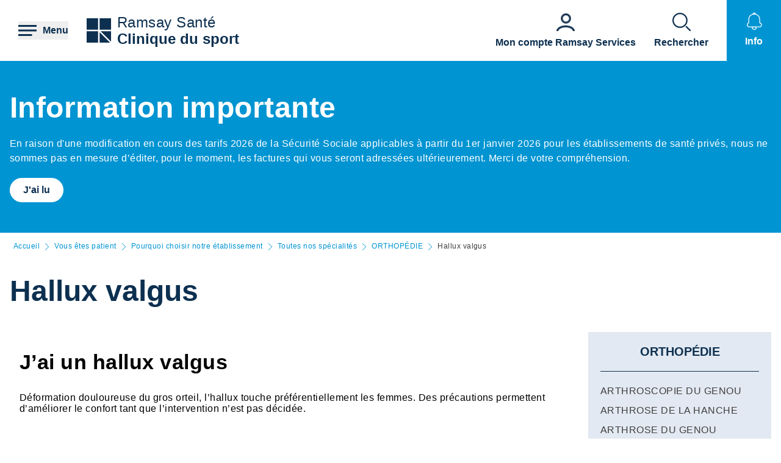

--- FILE ---
content_type: text/html; charset=UTF-8
request_url: https://clinique-du-sport-paris.ramsaysante.fr/vous-etes-patient-pourquoi-choisir-notre-etablissement-toutes-nos-specialites/hallux-valgus
body_size: 19969
content:
<!DOCTYPE html>
<html lang="fr" dir="ltr" prefix="og: https://ogp.me/ns#">
  <head>
    <meta charset="utf-8" />
<link rel="canonical" href="https://www.ramsaysante.fr/vous-etes-patient-en-savoir-plus-sur-ma-pathologie/hallux-valgus" />
<link rel="icon" href="/profiles/rgds/themes/rgds_theme/favicon.ico" />
<link rel="icon" sizes="192x192" href="/profiles/rgds/themes/rgds_theme/touch-icon-192x192.png" />
<link rel="apple-touch-icon-precomposed" href="/profiles/rgds/themes/rgds_theme/apple-touch-icon-precomposed.png" />
<link rel="apple-touch-icon-precomposed" sizes="72x72" href="/profiles/rgds/themes/rgds_theme/apple-touch-icon-72x72-precomposed.png" />
<link rel="apple-touch-icon-precomposed" sizes="76x76" href="/profiles/rgds/themes/rgds_theme/apple-touch-icon-76x76-precomposed.png" />
<link rel="apple-touch-icon-precomposed" sizes="114x114" href="/profiles/rgds/themes/rgds_theme/apple-touch-icon-114x114-precomposed.png" />
<link rel="apple-touch-icon-precomposed" sizes="120x120" href="/profiles/rgds/themes/rgds_theme/apple-touch-icon-120x120-precomposed.png" />
<link rel="apple-touch-icon-precomposed" sizes="144x144" href="/profiles/rgds/themes/rgds_theme/apple-touch-icon-144x144-precomposed.png" />
<link rel="apple-touch-icon-precomposed" sizes="152x152" href="/profiles/rgds/themes/rgds_theme/apple-touch-icon-152x152-precomposed.png" />
<link rel="apple-touch-icon-precomposed" sizes="180x180" href="/profiles/rgds/themes/rgds_theme/apple-touch-icon-180x180-precomposed.png" />
<link rel="stylesheet" href="/sites/default/files/micro_site_asset/css/site-52-0e0048d372403ccd57a1597e2ac2c9a2.css" />
<meta name="Generator" content="Drupal 10 (https://www.drupal.org)" />
<meta name="MobileOptimized" content="width" />
<meta name="HandheldFriendly" content="true" />
<meta name="viewport" content="width=device-width, initial-scale=1.0" />
<link rel="alternate" hreflang="fr" href="https://clinique-du-sport-paris.ramsaysante.fr/vous-etes-patient-pourquoi-choisir-notre-etablissement-toutes-nos-specialites/hallux-valgus" />

    <title>Hallux valgus | Clinique du sport</title>
    <link rel="stylesheet" media="all" href="/sites/default/files/css/css_6Zg0-_4s_tuLk_jn95BwwhkohD2NQiX961q_iy1fbLU.css?delta=0&amp;language=fr&amp;theme=rgds_theme&amp;include=eJx1jksKwzAMRC8UnCMZGU9sg_zBkkl7-zrQhqS0Gy3em2HUqFPo1KKsvo9GbNpJzChtOE4S4ZcevFiNyFgDV0d8JRll2Ajy6FdcqodtFGC3wbfCOWJTnv63Ujz0ana4rfZsC3ZhqM4xeYoir44Ey1t_YgY8S0WNh1JiMVpD4P-xDJHjlW9_nBeqr3Nq" />
<link rel="stylesheet" media="all" href="/sites/default/files/css/css_H1T-2FEq7qpVM7yB4y2aDGPAjt3AmFGpwDJuJc6cozM.css?delta=1&amp;language=fr&amp;theme=rgds_theme&amp;include=eJx1jksKwzAMRC8UnCMZGU9sg_zBkkl7-zrQhqS0Gy3em2HUqFPo1KKsvo9GbNpJzChtOE4S4ZcevFiNyFgDV0d8JRll2Ajy6FdcqodtFGC3wbfCOWJTnv63Ujz0ana4rfZsC3ZhqM4xeYoir44Ey1t_YgY8S0WNh1JiMVpD4P-xDJHjlW9_nBeqr3Nq" />

    <script type="application/json" data-drupal-selector="drupal-settings-json">{"path":{"baseUrl":"\/","pathPrefix":"","currentPath":"node\/58433","currentPathIsAdmin":false,"isFront":false,"currentLanguage":"fr"},"pluralDelimiter":"\u0003","suppressDeprecationErrors":true,"micro_sso":{"master":"https:\/\/www.ramsaysante.fr\/sso\/check"},"rgds":{"is_corporate":false,"is_international":false,"mr_api_current_institution_uuid":"b9142c74-1258-4f47-924d-5a3563558bdb","gtm_container_id":"GTM-PMKVHLV"},"ajaxTrustedUrl":{"form_action_p_pvdeGsVG5zNF_XLGPTvYSKCf43t8qZYSwcfZl2uzM":true},"user":{"uid":0,"permissionsHash":"34409c423d4cb28bc42b0db9de55679ec899b54cdc8b1c604c713ce16bdcf3ea"}}</script>
<script src="/sites/default/files/js/js_U9XOS3kPa7PtMPf5kXxDG2ZOte4lakepO-q7C6EnMzA.js?scope=header&amp;delta=0&amp;language=fr&amp;theme=rgds_theme&amp;include=eJyFjksKwzAMRC8UkiMZJZ7YprIdJKW_09eFFFxC6UIS894slNMi1anWqc0gwauziIyJ6fngSr5nGWV3EeQhJ6zJY6YvXqqH2yjArTtzbzYSCkJbdIa79caElksqoWc3zGuVPBz3k0dws8VGD6PEOipd8bdkNQT-XctQbR-f_Hu9ADX7dUo"></script>

  </head>
  <body class="site--entity site--type--institution site--52">
    <!-- Google Tag Manager (noscript) -->
              <noscript><iframe src="https://www.googletagmanager.com/ns.html?id=GTM-PMKVHLV" height="0" width="0" style="display:none;visibility:hidden"></iframe></noscript>
        <!-- End Google Tag Manager (noscript) -->

        <a href="#main-content" class="visually-hidden focusable">
      Aller au contenu principal
    </a>
    
      <div class="dialog-off-canvas-main-canvas" data-off-canvas-main-canvas>
    <div class="layout-container">

  <header role="banner">
    


  <section  class="region region-header row relative flex items-center space-x-16 bg-white lg:space-x-20 xl:space-x-30 px-10 sm:px-16 lg:px-20 xl:px-30 z-20">
    <button class="flex items-center space-x-10 header__burger__icon">
      <div class="text-brand-500">
        <span class="burger__svg"><svg width="30" height="30" xmlns="http://www.w3.org/2000/svg">
  <path d="M22.5 21v3H0v-3h22.5zm7.5-7.5v3H0v-3h30zM30 6v3H0V6h30z"
    fill="currentColor"
    fill-rule="evenodd" />
</svg>
</span>
        <span class="hidden cross__svg">
          <svg width="30" height="30" xmlns="http://www.w3.org/2000/svg">
  <path d="M24.546 3.3327l2.1213 2.1214-9.5466 9.5456 9.5466 9.5462-2.1214 2.1214-9.5462-9.5466-9.5456 9.5466-2.1214-2.1214 9.546-9.5462-9.546-9.5456 2.1214-2.1214 9.5456 9.546 9.5462-9.546z"
    fill="currentColor"
    fill-rule="evenodd" />
</svg>
        </span>
      </div>

      <span class="hidden font-semibold text-brand-500 md:block">
        Menu
      </span>
    </button>

    <div class="grid w-full grid-cols-3 gap-10 bg-white">
      <div class="flex items-center col-span-3 space-x-10 lg:col-span-1 w-fit">
            <div class="flex items-center gap-x-16 text-brand-500">
        <a href="/" rel="home">
          <img src="/profiles/rgds/themes/rgds_theme/logo.svg" alt="Accueil" />
        </a>
              </div>
              <div class="flex flex-col text-brand-500 text-14 sm:text-16 lg:text-24">
        <span>Ramsay&nbsp;Santé</span>

        <a href="/"
          class="font-semibold"
          title="Accueil"
          rel="home">
          Clinique du sport
        </a>
      </div>
      </div>
<div class="col-span-2 flex items-center justify-end space-x-16 lg:space-x-20 xl:space-x-30 hidden lg:flex">
  <div class="w-fit flex flex-col justify-end space-y-20 sm:space-y-0 sm:w-full sm:flex-row sm:space-x-16 md:space-x-30">
      <a href="https&#x3A;&#x2F;&#x2F;www.ramsayservices.fr&#x2F;"
  class="flex text-white items-center space-x-10 sm:flex-col sm:text-brand-500 sm:space-x-0 sm:space-y-10">
  <span class="w-30 h-30">
            <div>  <img loading="eager" width="30" height="30" alt="Accès Ramsay Services" data-src="/sites/default/files/styles/30x30/public/2021-05/Icon_RamsayService_18.png.webp?itok=tIfnzsJK" class="lazyload-image" />


</div>
      </span>
  <span class="font-semibold text-center">Mon compte Ramsay Services</span>
</a>

  </div>

</div>
<div  id="block-rgds-core-navigation-menu-block" class="w-full absolute left-0 bg-lightblue-200 main-nav__wrapper">
  <div class="w-full h-full">
  <div class="grid w-full h-full grid-cols-3">
        <div class="flex flex-col md:col-span-1 main-nav__first-level">
      <div class="w-full h-full pt-10 bg-brand-500">
        <ul>
                                  <li class="border-b border-white md:border-none px-10">
              <div data-entry-index="0"
                class="w-full flex items-center text-white hover:text-blue-500 main-nav__entry main-nav__first-level__entry main-nav__first-level__entry--navigator">
                <a href="/presentation-etablissement-32" class="whitespace-nowrap xl:pl-128 py-20 font-semibold uppercase" data-drupal-link-system-path="node/58384">Présentation établissement</a>
                                  <button first-level-button-of="0"
                    data-entry-index="0"
                    class="w-full flex justify-end ml-10 px-10 py-20 rounded-full main-nav__first-level__entry--navigator header__button__chevron-mobile">
                    <svg width="14" height="14" xmlns="http://www.w3.org/2000/svg" class="rotate-90 md:rotate-0">
  <path d="M3.2977.8337a.4884.4884 0 01.6536-.7242l.037.0335L10.8454 7l-6.857 6.857a.4884.4884 0 01-.7241-.6536l.0335-.0371L9.4641 7 3.2977.8337z"
    fill="currentColor"
    fill-rule="evenodd" />
</svg>
                  </button>
                              </div>
                            <div class="pb-10 md:hidden">
                                  <div class="hidden border-b border-brand-500 flex flex-col md:w-full bg-lightblue-500 md:col-span-2 md:py-10 main-nav__second-level"
                    data-second-level-of="0">
                    <ul class="md:px-20 grid--columns">
                                                                      <li class="border-b border-brand-500 inline-block w-full py-10">
                          <div data-entry-index="0"
                            class="p-10 w-full flex items-center main-nav__entry main-nav__second-level__entry">
                                                          <a href="/presentation-etablissement-32#paragraph-26774" class="whitespace-nowrap font-semibold uppercase text-brand-500" data-drupal-link-system-path="paragraph-menu-link-fragment/221">Découvrez la Clinique du Sport</a>
                                                                                      <button second-level-button-of="0-0"
                                data-entry-index="0"
                                class="w-full ml-10 md:hidden text-brand-500 flex justify-end main-nav__second-level__entry--navigator header__button__chevron-mobile">
                                <svg width="14" height="14" xmlns="http://www.w3.org/2000/svg" class="rotate-90 md:rotate-0">
  <path d="M3.2977.8337a.4884.4884 0 01.6536-.7242l.037.0335L10.8454 7l-6.857 6.857a.4884.4884 0 01-.7241-.6536l.0335-.0371L9.4641 7 3.2977.8337z"
    fill="currentColor"
    fill-rule="evenodd" />
</svg>
                              </button>
                                                      </div>
                                                                                <div data-third-level-of="0-0"
                              class="hidden flex flex-col bg-lightblue-500 md:hidden main-nav__third-level">
                              <ul class="pl-20 mt-10 md:block space-y-10">
                                                                  <li class="pb-5">
                                    <a href="/pr%C3%A9sentation-%C3%A9tablissement/la-clinique-du-sport-un-%C3%A9tablissement-de-r%C3%A9f%C3%A9rence" class="flex w-full text-brand-500" data-drupal-link-system-path="node/59695">La Clinique du Sport: un établissement de référence</a>
                                  </li>
                                                              </ul>
                            </div>
                                                                            </li>
                                                                      <li class="border-b border-brand-500 inline-block w-full py-10">
                          <div data-entry-index="1"
                            class="p-10 w-full flex items-center main-nav__entry main-nav__second-level__entry">
                                                          <a href="/presentation-etablissement-32#paragraph-18343" class="whitespace-nowrap font-semibold uppercase text-brand-500" data-drupal-link-system-path="paragraph-menu-link-fragment/222">Nos compétences</a>
                                                                                  </div>
                                                                                                      </li>
                                                                      <li class="border-b border-brand-500 inline-block w-full py-10">
                          <div data-entry-index="2"
                            class="p-10 w-full flex items-center main-nav__entry main-nav__second-level__entry">
                                                          <a href="/presentation-etablissement-32#paragraph-28516" class="whitespace-nowrap font-semibold uppercase text-brand-500" data-drupal-link-system-path="paragraph-menu-link-fragment/223">Notre philosophie</a>
                                                                                      <button second-level-button-of="0-2"
                                data-entry-index="2"
                                class="w-full ml-10 md:hidden text-brand-500 flex justify-end main-nav__second-level__entry--navigator header__button__chevron-mobile">
                                <svg width="14" height="14" xmlns="http://www.w3.org/2000/svg" class="rotate-90 md:rotate-0">
  <path d="M3.2977.8337a.4884.4884 0 01.6536-.7242l.037.0335L10.8454 7l-6.857 6.857a.4884.4884 0 01-.7241-.6536l.0335-.0371L9.4641 7 3.2977.8337z"
    fill="currentColor"
    fill-rule="evenodd" />
</svg>
                              </button>
                                                      </div>
                                                                                <div data-third-level-of="0-2"
                              class="hidden flex flex-col bg-lightblue-500 md:hidden main-nav__third-level">
                              <ul class="pl-20 mt-10 md:block space-y-10">
                                                                  <li class="pb-5">
                                    <a href="/pr%C3%A9sentation-%C3%A9tablissement/le-groupe-ramsay-g%C3%A9n%C3%A9rale-de-sant%C3%A9" class="flex w-full text-brand-500" data-drupal-link-system-path="node/59710">Le groupe Ramsay Générale de santé</a>
                                  </li>
                                                                  <li class="pb-5">
                                    <a href="/pr%C3%A9sentation-%C3%A9tablissement/une-organisation-centr%C3%A9e-sur-lefficacit%C3%A9-et-la-qualit%C3%A9" class="flex w-full text-brand-500" data-drupal-link-system-path="node/59713">Une organisation centrée sur l&#039;efficacité et la qualité</a>
                                  </li>
                                                              </ul>
                            </div>
                                                                            </li>
                                                                      <li class="border-b border-brand-500 inline-block w-full py-10">
                          <div data-entry-index="3"
                            class="p-10 w-full flex items-center main-nav__entry main-nav__second-level__entry">
                                                          <a href="/presentation-etablissement-32#paragraph-25957" class="whitespace-nowrap font-semibold uppercase text-brand-500" data-drupal-link-system-path="paragraph-menu-link-fragment/224">L&#039;équipe</a>
                                                                                      <button second-level-button-of="0-3"
                                data-entry-index="3"
                                class="w-full ml-10 md:hidden text-brand-500 flex justify-end main-nav__second-level__entry--navigator header__button__chevron-mobile">
                                <svg width="14" height="14" xmlns="http://www.w3.org/2000/svg" class="rotate-90 md:rotate-0">
  <path d="M3.2977.8337a.4884.4884 0 01.6536-.7242l.037.0335L10.8454 7l-6.857 6.857a.4884.4884 0 01-.7241-.6536l.0335-.0371L9.4641 7 3.2977.8337z"
    fill="currentColor"
    fill-rule="evenodd" />
</svg>
                              </button>
                                                      </div>
                                                                                <div data-third-level-of="0-3"
                              class="hidden flex flex-col bg-lightblue-500 md:hidden main-nav__third-level">
                              <ul class="pl-20 mt-10 md:block space-y-10">
                                                                  <li class="pb-5">
                                    <a href="/pr%C3%A9sentation-%C3%A9tablissement/pr%C3%A9sentation-de-nos-%C3%A9quipes" class="flex w-full text-brand-500" data-drupal-link-system-path="node/59714">Présentation de nos équipes</a>
                                  </li>
                                                              </ul>
                            </div>
                                                                            </li>
                                                                      <li class="border-b border-brand-500 inline-block w-full py-10">
                          <div data-entry-index="4"
                            class="p-10 w-full flex items-center main-nav__entry main-nav__second-level__entry">
                                                          <a href="/presentation-etablissement-32#paragraph-26775" class="whitespace-nowrap font-semibold uppercase text-brand-500" data-drupal-link-system-path="paragraph-menu-link-fragment/225">La démarche qualité </a>
                                                                                      <button second-level-button-of="0-4"
                                data-entry-index="4"
                                class="w-full ml-10 md:hidden text-brand-500 flex justify-end main-nav__second-level__entry--navigator header__button__chevron-mobile">
                                <svg width="14" height="14" xmlns="http://www.w3.org/2000/svg" class="rotate-90 md:rotate-0">
  <path d="M3.2977.8337a.4884.4884 0 01.6536-.7242l.037.0335L10.8454 7l-6.857 6.857a.4884.4884 0 01-.7241-.6536l.0335-.0371L9.4641 7 3.2977.8337z"
    fill="currentColor"
    fill-rule="evenodd" />
</svg>
                              </button>
                                                      </div>
                                                                                <div data-third-level-of="0-4"
                              class="hidden flex flex-col bg-lightblue-500 md:hidden main-nav__third-level">
                              <ul class="pl-20 mt-10 md:block space-y-10">
                                                                  <li class="pb-5">
                                    <a href="/pr%C3%A9sentation-%C3%A9tablissement/pr%C3%A9sentation-de-la-d%C3%A9marche-qualit%C3%A9-1" class="flex w-full text-brand-500" data-drupal-link-system-path="node/59696">Présentation de la démarche qualité</a>
                                  </li>
                                                                  <li class="pb-5">
                                    <a href="/pr%C3%A9sentation-%C3%A9tablissement/la-certification-de-la-haute-autorit%C3%A9-de-sant%C3%A9-14" class="flex w-full text-brand-500" data-drupal-link-system-path="node/59715">Certification de la Haute Autorité de Santé</a>
                                  </li>
                                                                  <li class="pb-5">
                                    <a href="/pr%C3%A9sentation-%C3%A9tablissement/la-pr%C3%A9vention-des-risques-3" class="flex w-full text-brand-500" data-drupal-link-system-path="node/59716">Prévention des risques</a>
                                  </li>
                                                              </ul>
                            </div>
                                                                            </li>
                                          </ul>
                  </div>
                              </div>
                          </li>
                                  <li class="border-b border-white md:border-none px-10">
              <div data-entry-index="1"
                class="w-full flex items-center text-white hover:text-blue-500 main-nav__entry main-nav__first-level__entry main-nav__first-level__entry--navigator">
                <a href="/vous-etes-patient-30" class="whitespace-nowrap xl:pl-128 py-20 font-semibold uppercase" data-drupal-link-system-path="node/58390">Vous êtes patient</a>
                                  <button first-level-button-of="1"
                    data-entry-index="1"
                    class="w-full flex justify-end ml-10 px-10 py-20 rounded-full main-nav__first-level__entry--navigator header__button__chevron-mobile">
                    <svg width="14" height="14" xmlns="http://www.w3.org/2000/svg" class="rotate-90 md:rotate-0">
  <path d="M3.2977.8337a.4884.4884 0 01.6536-.7242l.037.0335L10.8454 7l-6.857 6.857a.4884.4884 0 01-.7241-.6536l.0335-.0371L9.4641 7 3.2977.8337z"
    fill="currentColor"
    fill-rule="evenodd" />
</svg>
                  </button>
                              </div>
                            <div class="pb-10 md:hidden">
                                  <div class="hidden border-b border-brand-500 flex flex-col md:w-full bg-lightblue-500 md:col-span-2 md:py-10 main-nav__second-level"
                    data-second-level-of="1">
                    <ul class="md:px-20 grid--columns">
                                                                      <li class="border-b border-brand-500 inline-block w-full py-10">
                          <div data-entry-index="0"
                            class="p-10 w-full flex items-center main-nav__entry main-nav__second-level__entry">
                                                          <a href="/vous-etes-patient-30#paragraph-25766" class="whitespace-nowrap font-semibold uppercase text-brand-500" data-drupal-link-system-path="paragraph-menu-link-fragment/226">Pourquoi choisir notre établissement</a>
                                                                                      <button second-level-button-of="1-0"
                                data-entry-index="0"
                                class="w-full ml-10 md:hidden text-brand-500 flex justify-end main-nav__second-level__entry--navigator header__button__chevron-mobile">
                                <svg width="14" height="14" xmlns="http://www.w3.org/2000/svg" class="rotate-90 md:rotate-0">
  <path d="M3.2977.8337a.4884.4884 0 01.6536-.7242l.037.0335L10.8454 7l-6.857 6.857a.4884.4884 0 01-.7241-.6536l.0335-.0371L9.4641 7 3.2977.8337z"
    fill="currentColor"
    fill-rule="evenodd" />
</svg>
                              </button>
                                                      </div>
                                                                                <div data-third-level-of="1-0"
                              class="hidden flex flex-col bg-lightblue-500 md:hidden main-nav__third-level">
                              <ul class="pl-20 mt-10 md:block space-y-10">
                                                                  <li class="pb-5">
                                    <a href="/vous-%C3%AAtes-patient/nos-prises-en-charge-21" class="flex w-full text-brand-500" data-drupal-link-system-path="node/58513">Nos prises en charge</a>
                                  </li>
                                                                  <li class="pb-5">
                                    <a href="/vous-%C3%AAtes-patient/tous-nos-soins-11" class="flex w-full text-brand-500" data-drupal-link-system-path="node/58402">Toutes nos spécialités</a>
                                  </li>
                                                                  <li class="pb-5">
                                    <a href="/vous-%C3%AAtes-patient/nos-services-16" class="flex w-full text-brand-500" data-drupal-link-system-path="node/58508">Nos Services</a>
                                  </li>
                                                              </ul>
                            </div>
                                                                            </li>
                                                                      <li class="border-b border-brand-500 inline-block w-full py-10">
                          <div data-entry-index="1"
                            class="p-10 w-full flex items-center main-nav__entry main-nav__second-level__entry">
                                                          <a href="/vous-etes-patient-30#paragraph-26195" class="whitespace-nowrap font-semibold uppercase text-brand-500" data-drupal-link-system-path="paragraph-menu-link-fragment/258">Avant de venir</a>
                                                                                      <button second-level-button-of="1-1"
                                data-entry-index="1"
                                class="w-full ml-10 md:hidden text-brand-500 flex justify-end main-nav__second-level__entry--navigator header__button__chevron-mobile">
                                <svg width="14" height="14" xmlns="http://www.w3.org/2000/svg" class="rotate-90 md:rotate-0">
  <path d="M3.2977.8337a.4884.4884 0 01.6536-.7242l.037.0335L10.8454 7l-6.857 6.857a.4884.4884 0 01-.7241-.6536l.0335-.0371L9.4641 7 3.2977.8337z"
    fill="currentColor"
    fill-rule="evenodd" />
</svg>
                              </button>
                                                      </div>
                                                                                <div data-third-level-of="1-1"
                              class="hidden flex flex-col bg-lightblue-500 md:hidden main-nav__third-level">
                              <ul class="pl-20 mt-10 md:block space-y-10">
                                                                  <li class="pb-5">
                                    <a href="/vous-%C3%AAtes-patient/pi%C3%A8ces-justificatives" class="flex w-full text-brand-500" data-drupal-link-system-path="node/59734">Pièces justificatives</a>
                                  </li>
                                                                  <li class="pb-5">
                                    <a href="/vous-%C3%AAtes-patient/conseils-pratiques" class="flex w-full text-brand-500" data-drupal-link-system-path="node/59738">Conseils pratiques</a>
                                  </li>
                                                                  <li class="pb-5">
                                    <a href="/vous-%C3%AAtes-accompagnant/les-visites-2" class="flex w-full text-brand-500" data-drupal-link-system-path="node/59730">Visites</a>
                                  </li>
                                                              </ul>
                            </div>
                                                                            </li>
                                                                      <li class="border-b border-brand-500 inline-block w-full py-10">
                          <div data-entry-index="2"
                            class="p-10 w-full flex items-center main-nav__entry main-nav__second-level__entry">
                                                          <a href="/vous-etes-patient-30#paragraph-26776" class="whitespace-nowrap font-semibold uppercase text-brand-500" data-drupal-link-system-path="paragraph-menu-link-fragment/227">Votre admission</a>
                                                                                      <button second-level-button-of="1-2"
                                data-entry-index="2"
                                class="w-full ml-10 md:hidden text-brand-500 flex justify-end main-nav__second-level__entry--navigator header__button__chevron-mobile">
                                <svg width="14" height="14" xmlns="http://www.w3.org/2000/svg" class="rotate-90 md:rotate-0">
  <path d="M3.2977.8337a.4884.4884 0 01.6536-.7242l.037.0335L10.8454 7l-6.857 6.857a.4884.4884 0 01-.7241-.6536l.0335-.0371L9.4641 7 3.2977.8337z"
    fill="currentColor"
    fill-rule="evenodd" />
</svg>
                              </button>
                                                      </div>
                                                                                <div data-third-level-of="1-2"
                              class="hidden flex flex-col bg-lightblue-500 md:hidden main-nav__third-level">
                              <ul class="pl-20 mt-10 md:block space-y-10">
                                                                  <li class="pb-5">
                                    <a href="/vous-%C3%AAtes-patient/votre-admission-7" class="flex w-full text-brand-500" data-drupal-link-system-path="node/59741">Admission</a>
                                  </li>
                                                              </ul>
                            </div>
                                                                            </li>
                                                                      <li class="border-b border-brand-500 inline-block w-full py-10">
                          <div data-entry-index="3"
                            class="p-10 w-full flex items-center main-nav__entry main-nav__second-level__entry">
                                                          <a href="/vous-etes-patient-30#paragraph-28520" class="whitespace-nowrap font-semibold uppercase text-brand-500" data-drupal-link-system-path="paragraph-menu-link-fragment/263">Votre séjour</a>
                                                                                      <button second-level-button-of="1-3"
                                data-entry-index="3"
                                class="w-full ml-10 md:hidden text-brand-500 flex justify-end main-nav__second-level__entry--navigator header__button__chevron-mobile">
                                <svg width="14" height="14" xmlns="http://www.w3.org/2000/svg" class="rotate-90 md:rotate-0">
  <path d="M3.2977.8337a.4884.4884 0 01.6536-.7242l.037.0335L10.8454 7l-6.857 6.857a.4884.4884 0 01-.7241-.6536l.0335-.0371L9.4641 7 3.2977.8337z"
    fill="currentColor"
    fill-rule="evenodd" />
</svg>
                              </button>
                                                      </div>
                                                                                <div data-third-level-of="1-3"
                              class="hidden flex flex-col bg-lightblue-500 md:hidden main-nav__third-level">
                              <ul class="pl-20 mt-10 md:block space-y-10">
                                                                  <li class="pb-5">
                                    <a href="/vous-%C3%AAtes-patient/bien-pr%C3%A9parer-votre-s%C3%A9jour-9" class="flex w-full text-brand-500" data-drupal-link-system-path="node/59742">Bien préparer votre séjour</a>
                                  </li>
                                                                  <li class="pb-5">
                                    <a href="/vous-%C3%AAtes-patient/votre-sortie-19" class="flex w-full text-brand-500" data-drupal-link-system-path="node/59745">Sortie</a>
                                  </li>
                                                                  <li class="pb-5">
                                    <a href="/vous-%C3%AAtes-patient/vos-frais-dhospitalisation-12" class="flex w-full text-brand-500" data-drupal-link-system-path="node/59747">Frais d&#039;hospitalisation</a>
                                  </li>
                                                              </ul>
                            </div>
                                                                            </li>
                                                                      <li class="border-b border-brand-500 inline-block w-full py-10">
                          <div data-entry-index="4"
                            class="p-10 w-full flex items-center main-nav__entry main-nav__second-level__entry">
                                                          <a href="/vous-etes-patient-30#paragraph-18348" class="whitespace-nowrap font-semibold uppercase text-brand-500" data-drupal-link-system-path="paragraph-menu-link-fragment/261">Les droits du patient</a>
                                                                                      <button second-level-button-of="1-4"
                                data-entry-index="4"
                                class="w-full ml-10 md:hidden text-brand-500 flex justify-end main-nav__second-level__entry--navigator header__button__chevron-mobile">
                                <svg width="14" height="14" xmlns="http://www.w3.org/2000/svg" class="rotate-90 md:rotate-0">
  <path d="M3.2977.8337a.4884.4884 0 01.6536-.7242l.037.0335L10.8454 7l-6.857 6.857a.4884.4884 0 01-.7241-.6536l.0335-.0371L9.4641 7 3.2977.8337z"
    fill="currentColor"
    fill-rule="evenodd" />
</svg>
                              </button>
                                                      </div>
                                                                                <div data-third-level-of="1-4"
                              class="hidden flex flex-col bg-lightblue-500 md:hidden main-nav__third-level">
                              <ul class="pl-20 mt-10 md:block space-y-10">
                                                                  <li class="pb-5">
                                    <a href="/vous-%C3%AAtes-patient/les-droits-du-patient-0" class="flex w-full text-brand-500" data-drupal-link-system-path="node/59753">Droits du patient</a>
                                  </li>
                                                                  <li class="pb-5">
                                    <a href="/vous-%C3%AAtes-patient/les-plaintes-et-r%C3%A9clamations" class="flex w-full text-brand-500" data-drupal-link-system-path="node/59754">Plaintes et réclamations</a>
                                  </li>
                                                                  <li class="pb-5">
                                    <a href="/vous-%C3%AAtes-patient/le-dossier-m%C3%A9dical" class="flex w-full text-brand-500" data-drupal-link-system-path="node/59755">Dossier médical</a>
                                  </li>
                                                                  <li class="pb-5">
                                    <a href="/vous-%C3%AAtes-patient/la-charte-du-patient-hospitalis%C3%A9-21" class="flex w-full text-brand-500" data-drupal-link-system-path="node/59756">Charte du patient hospitalisé</a>
                                  </li>
                                                              </ul>
                            </div>
                                                                            </li>
                                          </ul>
                  </div>
                              </div>
                          </li>
                                  <li class="border-b border-white md:border-none px-10">
              <div data-entry-index="2"
                class="w-full flex items-center text-white hover:text-blue-500 main-nav__entry main-nav__first-level__entry main-nav__first-level__entry--navigator">
                <a href="/vous-etes-accompagnant-27" class="whitespace-nowrap xl:pl-128 py-20 font-semibold uppercase" data-drupal-link-system-path="node/58399">Vous êtes accompagnant</a>
                                  <button first-level-button-of="2"
                    data-entry-index="2"
                    class="w-full flex justify-end ml-10 px-10 py-20 rounded-full main-nav__first-level__entry--navigator header__button__chevron-mobile">
                    <svg width="14" height="14" xmlns="http://www.w3.org/2000/svg" class="rotate-90 md:rotate-0">
  <path d="M3.2977.8337a.4884.4884 0 01.6536-.7242l.037.0335L10.8454 7l-6.857 6.857a.4884.4884 0 01-.7241-.6536l.0335-.0371L9.4641 7 3.2977.8337z"
    fill="currentColor"
    fill-rule="evenodd" />
</svg>
                  </button>
                              </div>
                            <div class="pb-10 md:hidden">
                                  <div class="hidden border-b border-brand-500 flex flex-col md:w-full bg-lightblue-500 md:col-span-2 md:py-10 main-nav__second-level"
                    data-second-level-of="2">
                    <ul class="md:px-20 grid--columns">
                                                                      <li class="border-b border-brand-500 inline-block w-full py-10">
                          <div data-entry-index="0"
                            class="p-10 w-full flex items-center main-nav__entry main-nav__second-level__entry">
                                                          <a href="/vous-etes-accompagnant-27#paragraph-18346" class="whitespace-nowrap font-semibold uppercase text-brand-500" data-drupal-link-system-path="paragraph-menu-link-fragment/257">Venir à la Clinique du Sport</a>
                                                                                      <button second-level-button-of="2-0"
                                data-entry-index="0"
                                class="w-full ml-10 md:hidden text-brand-500 flex justify-end main-nav__second-level__entry--navigator header__button__chevron-mobile">
                                <svg width="14" height="14" xmlns="http://www.w3.org/2000/svg" class="rotate-90 md:rotate-0">
  <path d="M3.2977.8337a.4884.4884 0 01.6536-.7242l.037.0335L10.8454 7l-6.857 6.857a.4884.4884 0 01-.7241-.6536l.0335-.0371L9.4641 7 3.2977.8337z"
    fill="currentColor"
    fill-rule="evenodd" />
</svg>
                              </button>
                                                      </div>
                                                                                <div data-third-level-of="2-0"
                              class="hidden flex flex-col bg-lightblue-500 md:hidden main-nav__third-level">
                              <ul class="pl-20 mt-10 md:block space-y-10">
                                                                  <li class="pb-5">
                                    <a href="/vous-%C3%AAtes-accompagnant/arriverpartir-de-l%C3%A9tablissement-0" class="flex w-full text-brand-500" data-drupal-link-system-path="node/59727">Arriver/Partir de l&#039;établissement</a>
                                  </li>
                                                              </ul>
                            </div>
                                                                            </li>
                                                                      <li class="border-b border-brand-500 inline-block w-full py-10">
                          <div data-entry-index="1"
                            class="p-10 w-full flex items-center main-nav__entry main-nav__second-level__entry">
                                                          <a href="/vous-etes-accompagnant-27#paragraph-25774" class="whitespace-nowrap font-semibold uppercase text-brand-500" data-drupal-link-system-path="paragraph-menu-link-fragment/275">Sur place</a>
                                                                                      <button second-level-button-of="2-1"
                                data-entry-index="1"
                                class="w-full ml-10 md:hidden text-brand-500 flex justify-end main-nav__second-level__entry--navigator header__button__chevron-mobile">
                                <svg width="14" height="14" xmlns="http://www.w3.org/2000/svg" class="rotate-90 md:rotate-0">
  <path d="M3.2977.8337a.4884.4884 0 01.6536-.7242l.037.0335L10.8454 7l-6.857 6.857a.4884.4884 0 01-.7241-.6536l.0335-.0371L9.4641 7 3.2977.8337z"
    fill="currentColor"
    fill-rule="evenodd" />
</svg>
                              </button>
                                                      </div>
                                                                                <div data-third-level-of="2-1"
                              class="hidden flex flex-col bg-lightblue-500 md:hidden main-nav__third-level">
                              <ul class="pl-20 mt-10 md:block space-y-10">
                                                                  <li class="pb-5">
                                    <a href="/vous-%C3%AAtes-accompagnant/la-restauration-sur-place-13" class="flex w-full text-brand-500" data-drupal-link-system-path="node/59733">Restauration sur place</a>
                                  </li>
                                                              </ul>
                            </div>
                                                                            </li>
                                          </ul>
                  </div>
                              </div>
                          </li>
                                  <li class="border-b border-white md:border-none px-10">
              <div data-entry-index="3"
                class="w-full flex items-center text-white hover:text-blue-500 main-nav__entry main-nav__first-level__entry main-nav__first-level__entry--navigator">
                <a href="/informations-pratiques-1" class="whitespace-nowrap xl:pl-128 py-20 font-semibold uppercase" data-drupal-link-system-path="node/58401">Informations pratiques</a>
                                  <button first-level-button-of="3"
                    data-entry-index="3"
                    class="w-full flex justify-end ml-10 px-10 py-20 rounded-full main-nav__first-level__entry--navigator header__button__chevron-mobile">
                    <svg width="14" height="14" xmlns="http://www.w3.org/2000/svg" class="rotate-90 md:rotate-0">
  <path d="M3.2977.8337a.4884.4884 0 01.6536-.7242l.037.0335L10.8454 7l-6.857 6.857a.4884.4884 0 01-.7241-.6536l.0335-.0371L9.4641 7 3.2977.8337z"
    fill="currentColor"
    fill-rule="evenodd" />
</svg>
                  </button>
                              </div>
                            <div class="pb-10 md:hidden">
                                  <div class="hidden border-b border-brand-500 flex flex-col md:w-full bg-lightblue-500 md:col-span-2 md:py-10 main-nav__second-level"
                    data-second-level-of="3">
                    <ul class="md:px-20 grid--columns">
                                                                      <li class="border-b border-brand-500 inline-block w-full py-10">
                          <div data-entry-index="0"
                            class="p-10 w-full flex items-center main-nav__entry main-nav__second-level__entry">
                                                          <a href="/informations-pratiques-1#paragraph-30754" class="whitespace-nowrap font-semibold uppercase text-brand-500" data-drupal-link-system-path="paragraph-menu-link-fragment/1715">Plan d&#039;accès</a>
                                                                                  </div>
                                                                                                      </li>
                                                                      <li class="border-b border-brand-500 inline-block w-full py-10">
                          <div data-entry-index="1"
                            class="p-10 w-full flex items-center main-nav__entry main-nav__second-level__entry">
                                                          <a href="/informations-pratiques-1#paragraph-27242" class="whitespace-nowrap font-semibold uppercase text-brand-500" data-drupal-link-system-path="paragraph-menu-link-fragment/1132">Réserver votre transport en taxi ou VTC</a>
                                                                                  </div>
                                                                                                      </li>
                                          </ul>
                  </div>
                              </div>
                          </li>
                                  <li class="border-b border-white md:border-none px-10">
              <div data-entry-index="4"
                class="w-full flex items-center text-white hover:text-blue-500 main-nav__entry main-nav__first-level__entry main-nav__first-level__entry--navigator">
                <a href="https://mon-praticien.ramsaysante.fr/clinique-du-sport" class="whitespace-nowrap xl:pl-128 py-20 font-semibold uppercase">Trouver un médecin</a>
                              </div>
                            <div class="pb-10 md:hidden">
                              </div>
                          </li>
                  </ul>

        <div class="w-full xl:pl-128 pl-10 pr-24 py-16 text-white bg-secondaryblue-500 md:bg-brand-500">
          <div class="flex flex-col text-white sm:hidden">
            <div class="w-fit flex flex-col justify-end space-y-20 sm:space-y-0 sm:w-full sm:flex-row sm:space-x-16 md:space-x-30">
      <a href="https&#x3A;&#x2F;&#x2F;www.ramsayservices.fr&#x2F;"
  class="flex text-white items-center space-x-10 sm:flex-col sm:text-brand-500 sm:space-x-0 sm:space-y-10">
  <span class="w-30 h-30">
            <div>  <img loading="eager" width="30" height="30" alt="Accès Ramsay Services" data-src="/sites/default/files/styles/30x30/public/2021-05/Icon_RamsayService_18.png.webp?itok=tIfnzsJK" class="lazyload-image" />


</div>
      </span>
  <span class="font-semibold text-center">Mon compte Ramsay Services</span>
</a>

  </div>

          </div>

          <div class="flex items-center space-x-16 mt-32 text-30">
              <div class="flex items-center justify-center bg-white rounded-full text-brand-500 w-30 h-30">
  <a href="https&#x3A;&#x2F;&#x2F;clinique-du-sport-paris.ramsaysante.fr&#x2F;nous-contacter-33"
    target="_blank"
    rel="noopener noreferrer"
    class="w-20 h-20">
    
            <div>  <img loading="eager" width="30" height="30" alt="Nous contacter" data-src="/sites/default/files/styles/30x30/public/2021-05/logo_email_45.png.webp?itok=2JCHu1Q3" class="lazyload-image" />


</div>
      
  </a>
</div>

  <div class="flex items-center justify-center bg-white rounded-full text-brand-500 w-30 h-30">
  <a href="https&#x3A;&#x2F;&#x2F;fb.me&#x2F;clinique.sport.paris"
    target="_blank"
    rel="noopener noreferrer"
    class="w-20 h-20">
    
            <div>  <img loading="eager" width="30" height="30" alt="Facebook" data-src="/sites/default/files/styles/30x30/public/2021-05/logo_facebook_45.png.webp?itok=79KrXe-b" class="lazyload-image" />


</div>
      
  </a>
</div>

  <div class="flex items-center justify-center bg-white rounded-full text-brand-500 w-30 h-30">
  <a href="https&#x3A;&#x2F;&#x2F;twitter.com&#x2F;RamsaySante"
    target="_blank"
    rel="noopener noreferrer"
    class="w-20 h-20">
    
            <div>  <img loading="eager" width="30" height="30" alt="Twitter" data-src="/sites/default/files/styles/30x30/public/2021-05/logo_twitter_45.png.webp?itok=vpoE8c1b" class="lazyload-image" />


</div>
      
  </a>
</div>

  <div class="flex items-center justify-center bg-white rounded-full text-brand-500 w-30 h-30">
  <a href="https&#x3A;&#x2F;&#x2F;www.youtube.com&#x2F;ramsaysante"
    target="_blank"
    rel="noopener noreferrer"
    class="w-20 h-20">
    
            <div>  <img loading="eager" width="30" height="30" alt="YouTube" data-src="/sites/default/files/styles/30x30/public/2021-05/logo_youtube_45.png.webp?itok=AKG-EBwe" class="lazyload-image" />


</div>
      
  </a>
</div>

  <div class="flex items-center justify-center bg-white rounded-full text-brand-500 w-30 h-30">
  <a href="https&#x3A;&#x2F;&#x2F;www.linkedin.com&#x2F;company&#x2F;clinique-sport-paris"
    target="_blank"
    rel="noopener noreferrer"
    class="w-20 h-20">
    
            <div>  <img loading="eager" width="30" height="30" alt="LinkedIn" data-src="/sites/default/files/styles/30x30/public/2021-05/logo_linkedin_45.png.webp?itok=YElGPTTr" class="lazyload-image" />


</div>
      
  </a>
</div>

  <div class="flex items-center justify-center bg-white rounded-full text-brand-500 w-30 h-30">
  <a href="https&#x3A;&#x2F;&#x2F;www.instagram.com&#x2F;ramsaysante&#x2F;"
    target="_blank"
    rel="noopener noreferrer"
    class="w-20 h-20">
    
            <div>  <img loading="eager" width="30" height="30" alt="Instagram" data-src="/sites/default/files/styles/30x30/public/2021-05/logo_instagram_45.png.webp?itok=vIALNCuh" class="lazyload-image" />


</div>
      
  </a>
</div>


          </div>
        </div>
      </div>
    </div>

                          <div class="hidden flex flex-col md:w-full bg-lightblue-500 md:col-span-2 md:py-10 main-nav__second-level"
          data-second-level-of="0">
          <button class="flex items-center w-full mx-10 my-24 font-semibold uppercase md:hidden text-brand-500 main-nav__back-button">
            <span class="text-18 mr-10 rotate-180">
              <svg width="14" height="14" xmlns="http://www.w3.org/2000/svg" class="">
  <path d="M3.2977.8337a.4884.4884 0 01.6536-.7242l.037.0335L10.8454 7l-6.857 6.857a.4884.4884 0 01-.7241-.6536l.0335-.0371L9.4641 7 3.2977.8337z"
    fill="currentColor"
    fill-rule="evenodd" />
</svg>
            </span>
            Présentation établissement
          </button>

          <ul class="pl-40 pr-10 md:px-20 grid--columns">
                          <li class="inline-block w-full py-10">
                <div data-entry-index="0"
                  class="w-full flex items-center justify-between main-nav__entry main-nav__second-level__entry">
                                      <a href="/presentation-etablissement-32#paragraph-26774" class="w-full font-semibold uppercase text-brand-500" data-drupal-link-system-path="paragraph-menu-link-fragment/221">Découvrez la Clinique du Sport</a>
                  
                                      <button data-entry-index="0"
                      class="border border-brand-500 p-10 rounded-full md:hidden text-brand-500 main-nav__second-level__entry--navigator">
                      <svg width="14" height="14" xmlns="http://www.w3.org/2000/svg" class="">
  <path d="M3.2977.8337a.4884.4884 0 01.6536-.7242l.037.0335L10.8454 7l-6.857 6.857a.4884.4884 0 01-.7241-.6536l.0335-.0371L9.4641 7 3.2977.8337z"
    fill="currentColor"
    fill-rule="evenodd" />
</svg>
                    </button>
                                  </div>

                                  <ul class="hidden mt-10 md:block space-y-10">
                                          <li>
                        <a href="/pr%C3%A9sentation-%C3%A9tablissement/la-clinique-du-sport-un-%C3%A9tablissement-de-r%C3%A9f%C3%A9rence" class="flex w-full text-brand-500" data-drupal-link-system-path="node/59695">La Clinique du Sport: un établissement de référence</a>
                      </li>
                                      </ul>
                              </li>
                          <li class="inline-block w-full py-10">
                <div data-entry-index="1"
                  class="w-full flex items-center justify-between main-nav__entry main-nav__second-level__entry">
                                      <a href="/presentation-etablissement-32#paragraph-18343" class="w-full font-semibold uppercase text-brand-500" data-drupal-link-system-path="paragraph-menu-link-fragment/222">Nos compétences</a>
                  
                                  </div>

                              </li>
                          <li class="inline-block w-full py-10">
                <div data-entry-index="2"
                  class="w-full flex items-center justify-between main-nav__entry main-nav__second-level__entry">
                                      <a href="/presentation-etablissement-32#paragraph-28516" class="w-full font-semibold uppercase text-brand-500" data-drupal-link-system-path="paragraph-menu-link-fragment/223">Notre philosophie</a>
                  
                                      <button data-entry-index="2"
                      class="border border-brand-500 p-10 rounded-full md:hidden text-brand-500 main-nav__second-level__entry--navigator">
                      <svg width="14" height="14" xmlns="http://www.w3.org/2000/svg" class="">
  <path d="M3.2977.8337a.4884.4884 0 01.6536-.7242l.037.0335L10.8454 7l-6.857 6.857a.4884.4884 0 01-.7241-.6536l.0335-.0371L9.4641 7 3.2977.8337z"
    fill="currentColor"
    fill-rule="evenodd" />
</svg>
                    </button>
                                  </div>

                                  <ul class="hidden mt-10 md:block space-y-10">
                                          <li>
                        <a href="/pr%C3%A9sentation-%C3%A9tablissement/le-groupe-ramsay-g%C3%A9n%C3%A9rale-de-sant%C3%A9" class="flex w-full text-brand-500" data-drupal-link-system-path="node/59710">Le groupe Ramsay Générale de santé</a>
                      </li>
                                          <li>
                        <a href="/pr%C3%A9sentation-%C3%A9tablissement/une-organisation-centr%C3%A9e-sur-lefficacit%C3%A9-et-la-qualit%C3%A9" class="flex w-full text-brand-500" data-drupal-link-system-path="node/59713">Une organisation centrée sur l&#039;efficacité et la qualité</a>
                      </li>
                                      </ul>
                              </li>
                          <li class="inline-block w-full py-10">
                <div data-entry-index="3"
                  class="w-full flex items-center justify-between main-nav__entry main-nav__second-level__entry">
                                      <a href="/presentation-etablissement-32#paragraph-25957" class="w-full font-semibold uppercase text-brand-500" data-drupal-link-system-path="paragraph-menu-link-fragment/224">L&#039;équipe</a>
                  
                                      <button data-entry-index="3"
                      class="border border-brand-500 p-10 rounded-full md:hidden text-brand-500 main-nav__second-level__entry--navigator">
                      <svg width="14" height="14" xmlns="http://www.w3.org/2000/svg" class="">
  <path d="M3.2977.8337a.4884.4884 0 01.6536-.7242l.037.0335L10.8454 7l-6.857 6.857a.4884.4884 0 01-.7241-.6536l.0335-.0371L9.4641 7 3.2977.8337z"
    fill="currentColor"
    fill-rule="evenodd" />
</svg>
                    </button>
                                  </div>

                                  <ul class="hidden mt-10 md:block space-y-10">
                                          <li>
                        <a href="/pr%C3%A9sentation-%C3%A9tablissement/pr%C3%A9sentation-de-nos-%C3%A9quipes" class="flex w-full text-brand-500" data-drupal-link-system-path="node/59714">Présentation de nos équipes</a>
                      </li>
                                      </ul>
                              </li>
                          <li class="inline-block w-full py-10">
                <div data-entry-index="4"
                  class="w-full flex items-center justify-between main-nav__entry main-nav__second-level__entry">
                                      <a href="/presentation-etablissement-32#paragraph-26775" class="w-full font-semibold uppercase text-brand-500" data-drupal-link-system-path="paragraph-menu-link-fragment/225">La démarche qualité </a>
                  
                                      <button data-entry-index="4"
                      class="border border-brand-500 p-10 rounded-full md:hidden text-brand-500 main-nav__second-level__entry--navigator">
                      <svg width="14" height="14" xmlns="http://www.w3.org/2000/svg" class="">
  <path d="M3.2977.8337a.4884.4884 0 01.6536-.7242l.037.0335L10.8454 7l-6.857 6.857a.4884.4884 0 01-.7241-.6536l.0335-.0371L9.4641 7 3.2977.8337z"
    fill="currentColor"
    fill-rule="evenodd" />
</svg>
                    </button>
                                  </div>

                                  <ul class="hidden mt-10 md:block space-y-10">
                                          <li>
                        <a href="/pr%C3%A9sentation-%C3%A9tablissement/pr%C3%A9sentation-de-la-d%C3%A9marche-qualit%C3%A9-1" class="flex w-full text-brand-500" data-drupal-link-system-path="node/59696">Présentation de la démarche qualité</a>
                      </li>
                                          <li>
                        <a href="/pr%C3%A9sentation-%C3%A9tablissement/la-certification-de-la-haute-autorit%C3%A9-de-sant%C3%A9-14" class="flex w-full text-brand-500" data-drupal-link-system-path="node/59715">Certification de la Haute Autorité de Santé</a>
                      </li>
                                          <li>
                        <a href="/pr%C3%A9sentation-%C3%A9tablissement/la-pr%C3%A9vention-des-risques-3" class="flex w-full text-brand-500" data-drupal-link-system-path="node/59716">Prévention des risques</a>
                      </li>
                                      </ul>
                              </li>
                      </ul>
        </div>
                        <div class="hidden flex flex-col md:w-full bg-lightblue-500 md:col-span-2 md:py-10 main-nav__second-level"
          data-second-level-of="1">
          <button class="flex items-center w-full mx-10 my-24 font-semibold uppercase md:hidden text-brand-500 main-nav__back-button">
            <span class="text-18 mr-10 rotate-180">
              <svg width="14" height="14" xmlns="http://www.w3.org/2000/svg" class="">
  <path d="M3.2977.8337a.4884.4884 0 01.6536-.7242l.037.0335L10.8454 7l-6.857 6.857a.4884.4884 0 01-.7241-.6536l.0335-.0371L9.4641 7 3.2977.8337z"
    fill="currentColor"
    fill-rule="evenodd" />
</svg>
            </span>
            Vous êtes patient
          </button>

          <ul class="pl-40 pr-10 md:px-20 grid--columns">
                          <li class="inline-block w-full py-10">
                <div data-entry-index="0"
                  class="w-full flex items-center justify-between main-nav__entry main-nav__second-level__entry">
                                      <a href="/vous-etes-patient-30#paragraph-25766" class="w-full font-semibold uppercase text-brand-500" data-drupal-link-system-path="paragraph-menu-link-fragment/226">Pourquoi choisir notre établissement</a>
                  
                                      <button data-entry-index="0"
                      class="border border-brand-500 p-10 rounded-full md:hidden text-brand-500 main-nav__second-level__entry--navigator">
                      <svg width="14" height="14" xmlns="http://www.w3.org/2000/svg" class="">
  <path d="M3.2977.8337a.4884.4884 0 01.6536-.7242l.037.0335L10.8454 7l-6.857 6.857a.4884.4884 0 01-.7241-.6536l.0335-.0371L9.4641 7 3.2977.8337z"
    fill="currentColor"
    fill-rule="evenodd" />
</svg>
                    </button>
                                  </div>

                                  <ul class="hidden mt-10 md:block space-y-10">
                                          <li>
                        <a href="/vous-%C3%AAtes-patient/nos-prises-en-charge-21" class="flex w-full text-brand-500" data-drupal-link-system-path="node/58513">Nos prises en charge</a>
                      </li>
                                          <li>
                        <a href="/vous-%C3%AAtes-patient/tous-nos-soins-11" class="flex w-full text-brand-500" data-drupal-link-system-path="node/58402">Toutes nos spécialités</a>
                      </li>
                                          <li>
                        <a href="/vous-%C3%AAtes-patient/nos-services-16" class="flex w-full text-brand-500" data-drupal-link-system-path="node/58508">Nos Services</a>
                      </li>
                                      </ul>
                              </li>
                          <li class="inline-block w-full py-10">
                <div data-entry-index="1"
                  class="w-full flex items-center justify-between main-nav__entry main-nav__second-level__entry">
                                      <a href="/vous-etes-patient-30#paragraph-26195" class="w-full font-semibold uppercase text-brand-500" data-drupal-link-system-path="paragraph-menu-link-fragment/258">Avant de venir</a>
                  
                                      <button data-entry-index="1"
                      class="border border-brand-500 p-10 rounded-full md:hidden text-brand-500 main-nav__second-level__entry--navigator">
                      <svg width="14" height="14" xmlns="http://www.w3.org/2000/svg" class="">
  <path d="M3.2977.8337a.4884.4884 0 01.6536-.7242l.037.0335L10.8454 7l-6.857 6.857a.4884.4884 0 01-.7241-.6536l.0335-.0371L9.4641 7 3.2977.8337z"
    fill="currentColor"
    fill-rule="evenodd" />
</svg>
                    </button>
                                  </div>

                                  <ul class="hidden mt-10 md:block space-y-10">
                                          <li>
                        <a href="/vous-%C3%AAtes-patient/pi%C3%A8ces-justificatives" class="flex w-full text-brand-500" data-drupal-link-system-path="node/59734">Pièces justificatives</a>
                      </li>
                                          <li>
                        <a href="/vous-%C3%AAtes-patient/conseils-pratiques" class="flex w-full text-brand-500" data-drupal-link-system-path="node/59738">Conseils pratiques</a>
                      </li>
                                          <li>
                        <a href="/vous-%C3%AAtes-accompagnant/les-visites-2" class="flex w-full text-brand-500" data-drupal-link-system-path="node/59730">Visites</a>
                      </li>
                                      </ul>
                              </li>
                          <li class="inline-block w-full py-10">
                <div data-entry-index="2"
                  class="w-full flex items-center justify-between main-nav__entry main-nav__second-level__entry">
                                      <a href="/vous-etes-patient-30#paragraph-26776" class="w-full font-semibold uppercase text-brand-500" data-drupal-link-system-path="paragraph-menu-link-fragment/227">Votre admission</a>
                  
                                      <button data-entry-index="2"
                      class="border border-brand-500 p-10 rounded-full md:hidden text-brand-500 main-nav__second-level__entry--navigator">
                      <svg width="14" height="14" xmlns="http://www.w3.org/2000/svg" class="">
  <path d="M3.2977.8337a.4884.4884 0 01.6536-.7242l.037.0335L10.8454 7l-6.857 6.857a.4884.4884 0 01-.7241-.6536l.0335-.0371L9.4641 7 3.2977.8337z"
    fill="currentColor"
    fill-rule="evenodd" />
</svg>
                    </button>
                                  </div>

                                  <ul class="hidden mt-10 md:block space-y-10">
                                          <li>
                        <a href="/vous-%C3%AAtes-patient/votre-admission-7" class="flex w-full text-brand-500" data-drupal-link-system-path="node/59741">Admission</a>
                      </li>
                                      </ul>
                              </li>
                          <li class="inline-block w-full py-10">
                <div data-entry-index="3"
                  class="w-full flex items-center justify-between main-nav__entry main-nav__second-level__entry">
                                      <a href="/vous-etes-patient-30#paragraph-28520" class="w-full font-semibold uppercase text-brand-500" data-drupal-link-system-path="paragraph-menu-link-fragment/263">Votre séjour</a>
                  
                                      <button data-entry-index="3"
                      class="border border-brand-500 p-10 rounded-full md:hidden text-brand-500 main-nav__second-level__entry--navigator">
                      <svg width="14" height="14" xmlns="http://www.w3.org/2000/svg" class="">
  <path d="M3.2977.8337a.4884.4884 0 01.6536-.7242l.037.0335L10.8454 7l-6.857 6.857a.4884.4884 0 01-.7241-.6536l.0335-.0371L9.4641 7 3.2977.8337z"
    fill="currentColor"
    fill-rule="evenodd" />
</svg>
                    </button>
                                  </div>

                                  <ul class="hidden mt-10 md:block space-y-10">
                                          <li>
                        <a href="/vous-%C3%AAtes-patient/bien-pr%C3%A9parer-votre-s%C3%A9jour-9" class="flex w-full text-brand-500" data-drupal-link-system-path="node/59742">Bien préparer votre séjour</a>
                      </li>
                                          <li>
                        <a href="/vous-%C3%AAtes-patient/votre-sortie-19" class="flex w-full text-brand-500" data-drupal-link-system-path="node/59745">Sortie</a>
                      </li>
                                          <li>
                        <a href="/vous-%C3%AAtes-patient/vos-frais-dhospitalisation-12" class="flex w-full text-brand-500" data-drupal-link-system-path="node/59747">Frais d&#039;hospitalisation</a>
                      </li>
                                      </ul>
                              </li>
                          <li class="inline-block w-full py-10">
                <div data-entry-index="4"
                  class="w-full flex items-center justify-between main-nav__entry main-nav__second-level__entry">
                                      <a href="/vous-etes-patient-30#paragraph-18348" class="w-full font-semibold uppercase text-brand-500" data-drupal-link-system-path="paragraph-menu-link-fragment/261">Les droits du patient</a>
                  
                                      <button data-entry-index="4"
                      class="border border-brand-500 p-10 rounded-full md:hidden text-brand-500 main-nav__second-level__entry--navigator">
                      <svg width="14" height="14" xmlns="http://www.w3.org/2000/svg" class="">
  <path d="M3.2977.8337a.4884.4884 0 01.6536-.7242l.037.0335L10.8454 7l-6.857 6.857a.4884.4884 0 01-.7241-.6536l.0335-.0371L9.4641 7 3.2977.8337z"
    fill="currentColor"
    fill-rule="evenodd" />
</svg>
                    </button>
                                  </div>

                                  <ul class="hidden mt-10 md:block space-y-10">
                                          <li>
                        <a href="/vous-%C3%AAtes-patient/les-droits-du-patient-0" class="flex w-full text-brand-500" data-drupal-link-system-path="node/59753">Droits du patient</a>
                      </li>
                                          <li>
                        <a href="/vous-%C3%AAtes-patient/les-plaintes-et-r%C3%A9clamations" class="flex w-full text-brand-500" data-drupal-link-system-path="node/59754">Plaintes et réclamations</a>
                      </li>
                                          <li>
                        <a href="/vous-%C3%AAtes-patient/le-dossier-m%C3%A9dical" class="flex w-full text-brand-500" data-drupal-link-system-path="node/59755">Dossier médical</a>
                      </li>
                                          <li>
                        <a href="/vous-%C3%AAtes-patient/la-charte-du-patient-hospitalis%C3%A9-21" class="flex w-full text-brand-500" data-drupal-link-system-path="node/59756">Charte du patient hospitalisé</a>
                      </li>
                                      </ul>
                              </li>
                      </ul>
        </div>
                        <div class="hidden flex flex-col md:w-full bg-lightblue-500 md:col-span-2 md:py-10 main-nav__second-level"
          data-second-level-of="2">
          <button class="flex items-center w-full mx-10 my-24 font-semibold uppercase md:hidden text-brand-500 main-nav__back-button">
            <span class="text-18 mr-10 rotate-180">
              <svg width="14" height="14" xmlns="http://www.w3.org/2000/svg" class="">
  <path d="M3.2977.8337a.4884.4884 0 01.6536-.7242l.037.0335L10.8454 7l-6.857 6.857a.4884.4884 0 01-.7241-.6536l.0335-.0371L9.4641 7 3.2977.8337z"
    fill="currentColor"
    fill-rule="evenodd" />
</svg>
            </span>
            Vous êtes accompagnant
          </button>

          <ul class="pl-40 pr-10 md:px-20 grid--columns">
                          <li class="inline-block w-full py-10">
                <div data-entry-index="0"
                  class="w-full flex items-center justify-between main-nav__entry main-nav__second-level__entry">
                                      <a href="/vous-etes-accompagnant-27#paragraph-18346" class="w-full font-semibold uppercase text-brand-500" data-drupal-link-system-path="paragraph-menu-link-fragment/257">Venir à la Clinique du Sport</a>
                  
                                      <button data-entry-index="0"
                      class="border border-brand-500 p-10 rounded-full md:hidden text-brand-500 main-nav__second-level__entry--navigator">
                      <svg width="14" height="14" xmlns="http://www.w3.org/2000/svg" class="">
  <path d="M3.2977.8337a.4884.4884 0 01.6536-.7242l.037.0335L10.8454 7l-6.857 6.857a.4884.4884 0 01-.7241-.6536l.0335-.0371L9.4641 7 3.2977.8337z"
    fill="currentColor"
    fill-rule="evenodd" />
</svg>
                    </button>
                                  </div>

                                  <ul class="hidden mt-10 md:block space-y-10">
                                          <li>
                        <a href="/vous-%C3%AAtes-accompagnant/arriverpartir-de-l%C3%A9tablissement-0" class="flex w-full text-brand-500" data-drupal-link-system-path="node/59727">Arriver/Partir de l&#039;établissement</a>
                      </li>
                                      </ul>
                              </li>
                          <li class="inline-block w-full py-10">
                <div data-entry-index="1"
                  class="w-full flex items-center justify-between main-nav__entry main-nav__second-level__entry">
                                      <a href="/vous-etes-accompagnant-27#paragraph-25774" class="w-full font-semibold uppercase text-brand-500" data-drupal-link-system-path="paragraph-menu-link-fragment/275">Sur place</a>
                  
                                      <button data-entry-index="1"
                      class="border border-brand-500 p-10 rounded-full md:hidden text-brand-500 main-nav__second-level__entry--navigator">
                      <svg width="14" height="14" xmlns="http://www.w3.org/2000/svg" class="">
  <path d="M3.2977.8337a.4884.4884 0 01.6536-.7242l.037.0335L10.8454 7l-6.857 6.857a.4884.4884 0 01-.7241-.6536l.0335-.0371L9.4641 7 3.2977.8337z"
    fill="currentColor"
    fill-rule="evenodd" />
</svg>
                    </button>
                                  </div>

                                  <ul class="hidden mt-10 md:block space-y-10">
                                          <li>
                        <a href="/vous-%C3%AAtes-accompagnant/la-restauration-sur-place-13" class="flex w-full text-brand-500" data-drupal-link-system-path="node/59733">Restauration sur place</a>
                      </li>
                                      </ul>
                              </li>
                      </ul>
        </div>
                        <div class="hidden flex flex-col md:w-full bg-lightblue-500 md:col-span-2 md:py-10 main-nav__second-level"
          data-second-level-of="3">
          <button class="flex items-center w-full mx-10 my-24 font-semibold uppercase md:hidden text-brand-500 main-nav__back-button">
            <span class="text-18 mr-10 rotate-180">
              <svg width="14" height="14" xmlns="http://www.w3.org/2000/svg" class="">
  <path d="M3.2977.8337a.4884.4884 0 01.6536-.7242l.037.0335L10.8454 7l-6.857 6.857a.4884.4884 0 01-.7241-.6536l.0335-.0371L9.4641 7 3.2977.8337z"
    fill="currentColor"
    fill-rule="evenodd" />
</svg>
            </span>
            Informations pratiques
          </button>

          <ul class="pl-40 pr-10 md:px-20 grid--columns">
                          <li class="inline-block w-full py-10">
                <div data-entry-index="0"
                  class="w-full flex items-center justify-between main-nav__entry main-nav__second-level__entry">
                                      <a href="/informations-pratiques-1#paragraph-30754" class="w-full font-semibold uppercase text-brand-500" data-drupal-link-system-path="paragraph-menu-link-fragment/1715">Plan d&#039;accès</a>
                  
                                  </div>

                              </li>
                          <li class="inline-block w-full py-10">
                <div data-entry-index="1"
                  class="w-full flex items-center justify-between main-nav__entry main-nav__second-level__entry">
                                      <a href="/informations-pratiques-1#paragraph-27242" class="w-full font-semibold uppercase text-brand-500" data-drupal-link-system-path="paragraph-menu-link-fragment/1132">Réserver votre transport en taxi ou VTC</a>
                  
                                  </div>

                              </li>
                      </ul>
        </div>
                      </div>
</div>

</div>

    </div>

    <a href="/recherche"
      class="flex flex-col items-center space-y-10 text-brand-500">
      <svg width="30" height="30" xmlns="http://www.w3.org/2000/svg">
  <path d="M23.5022 21.9185l.0802.073 6.2088 6.2087c.4393.4393.4393 1.1516 0 1.591-.4135.4135-1.0688.4378-1.5108.073l-.0802-.073-6.2088-6.2088c-.4393-.4393-.4393-1.1516 0-1.591.4135-.4135 1.0688-.4378 1.5108-.073zM12.439 0c6.87 0 12.439 5.5691 12.439 12.439 0 6.87-5.569 12.439-12.439 12.439C5.5691 24.878 0 19.309 0 12.439 0 5.5691 5.5691 0 12.439 0zm0 2.25C6.8118 2.25 2.25 6.8118 2.25 12.439c0 5.6273 4.5618 10.189 10.189 10.189 5.6273 0 10.189-4.5617 10.189-10.189 0-5.6272-4.5617-10.189-10.189-10.189z"
    fill="currentColor"
    fill-rule="evenodd" />
</svg>

      <span class="hidden font-semibold lg:inline">
        Rechercher
      </span>
    </a>

    <button class="flex flex-col items-center justify-center hidden h-full px-10 space-y-12 text-white translate-x-10 bg-blue-500 header__info-message-button text-brand-500 sm:px-16 lg:px-20 xl:px-30 sm:translate-x-16 lg:translate-x-20 xl:translate-x-30"
      style="margin-left: 0 !important;">
      <svg class="scale-125" width="24" height="24" xmlns="http://www.w3.org/2000/svg">
  <path d="M12.139.5c1.108 0 2.031.793 2.233 1.842a7.669 7.669 0 0 1 5.378 7.32v3.945a3.196 3.196 0 0 1-.844 6.276h-3.687l.006.19a3.099 3.099 0 0 1-2.923 3.094l-.176.005a3.099 3.099 0 0 1-3.092-3.288h-3.34a3.194 3.194 0 0 1-1.278-6.123v-4.1a7.67 7.67 0 0 1 5.496-7.355A2.276 2.276 0 0 1 12.14.5Zm2.079 19.424h-4.184l-.006.15c0 1.108.86 2.016 1.949 2.093l.15.005c1.159 0 2.098-.94 2.098-2.099l-.007-.149Zm-2.08-16.825c-.772 0-1.504.1-2.19.287l-.01-.039a6.67 6.67 0 0 0-4.517 6.08l-.004.234-.001 4.754-.6.262a2.195 2.195 0 0 0 .722 4.2l.156.006h13.212a2.194 2.194 0 0 0 .744-4.26l-.164-.051-.736-.201V9.66a6.67 6.67 0 0 0-4.42-6.278l-.001.003a8.264 8.264 0 0 0-2.19-.287Zm0-1.599c-.438 0-.825.222-1.054.56a7.656 7.656 0 0 1 2.12.016l-.01-.014a1.273 1.273 0 0 0-.925-.555l-.13-.007Z"
    fill="white"
    fill-rule="nonzero" />
</svg>

      <span class="hidden font-semibold text-white lg:inline">
        Info
      </span>
    </button>
  </section>

  <section class="relative hidden py-40 overflow-hidden text-white info-message__banner lg:py-50">
    <div style="z-index: -1"
      class="absolute top-0 right-0 w-0 h-0 transition-all duration-700 bg-blue-500 rounded-bl-full info-message__background"></div>

    <div class="container mx-auto info-message__infos__wrapper">
      <b class="info-message__title text-36 sm:text-48"></b>
      <p class="mt-20 leading-6 info-message__description rte rte--full"></p>

      <button data-message-uuid=""
        class="mt-20 info-message__confirm-button btn btn--big btn--white btn--small">

      </button>
    </div>
  </section>

  </header>

  
  

  

  

  

  <main role="main">
    <a id="main-content" tabindex="-1"></a>
    <div class="layout-content">
        <div>
    <div id="block-breadcrumb">
  
    
        <nav role="navigation"
    aria-label="Fil d'Ariane"
    class="container my-16 mx-auto hidden md:block">
    <ol class="flex flex-row text-12 items-center">
              <li>
                      <div class="flex-row text-blue-500 hidden md:flex items-center">
              <a class="mx-6 text-blue-500 pointer hover:text-brand-500" href="/">
                Accueil
              </a>
              <svg xmlns="http://www.w3.org/2000/svg"
  width="1em"
  height="1em"
  viewBox="0 0 29 30">
  <g fill="none" fillRule="evenodd">
    <g fill="currentColor">
      <g>
        <g>
          <path d="M27.273 6.831c.395-.395 1.036-.395 1.43 0 .371.37.394.956.07 1.354l-.07.077L14.5 22.465.296 8.262c-.395-.395-.395-1.036 0-1.431.37-.37.957-.394 1.354-.07l.077.07L14.5 19.604 27.273 6.831z"
            transform="translate(-849 -2244) translate(563 2232.5) translate(286 12) rotate(-90 14.5 14.5)" />
        </g>
      </g>
    </g>
  </g>
</svg>
            </div>
                  </li>
              <li>
                      <div class="flex-row text-blue-500 hidden md:flex items-center">
              <a class="mx-6 text-blue-500 pointer hover:text-brand-500" href="/vous-etes-patient-30">
                Vous êtes patient
              </a>
              <svg xmlns="http://www.w3.org/2000/svg"
  width="1em"
  height="1em"
  viewBox="0 0 29 30">
  <g fill="none" fillRule="evenodd">
    <g fill="currentColor">
      <g>
        <g>
          <path d="M27.273 6.831c.395-.395 1.036-.395 1.43 0 .371.37.394.956.07 1.354l-.07.077L14.5 22.465.296 8.262c-.395-.395-.395-1.036 0-1.431.37-.37.957-.394 1.354-.07l.077.07L14.5 19.604 27.273 6.831z"
            transform="translate(-849 -2244) translate(563 2232.5) translate(286 12) rotate(-90 14.5 14.5)" />
        </g>
      </g>
    </g>
  </g>
</svg>
            </div>
                  </li>
              <li>
                      <div class="flex-row text-blue-500 hidden md:flex items-center">
              <a class="mx-6 text-blue-500 pointer hover:text-brand-500" href="/vous-etes-patient-30#paragraph-25766">
                Pourquoi choisir notre établissement
              </a>
              <svg xmlns="http://www.w3.org/2000/svg"
  width="1em"
  height="1em"
  viewBox="0 0 29 30">
  <g fill="none" fillRule="evenodd">
    <g fill="currentColor">
      <g>
        <g>
          <path d="M27.273 6.831c.395-.395 1.036-.395 1.43 0 .371.37.394.956.07 1.354l-.07.077L14.5 22.465.296 8.262c-.395-.395-.395-1.036 0-1.431.37-.37.957-.394 1.354-.07l.077.07L14.5 19.604 27.273 6.831z"
            transform="translate(-849 -2244) translate(563 2232.5) translate(286 12) rotate(-90 14.5 14.5)" />
        </g>
      </g>
    </g>
  </g>
</svg>
            </div>
                  </li>
              <li>
                      <div class="flex-row text-blue-500 hidden md:flex items-center">
              <a class="mx-6 text-blue-500 pointer hover:text-brand-500" href="/vous-%C3%AAtes-patient/tous-nos-soins-11">
                Toutes nos spécialités
              </a>
              <svg xmlns="http://www.w3.org/2000/svg"
  width="1em"
  height="1em"
  viewBox="0 0 29 30">
  <g fill="none" fillRule="evenodd">
    <g fill="currentColor">
      <g>
        <g>
          <path d="M27.273 6.831c.395-.395 1.036-.395 1.43 0 .371.37.394.956.07 1.354l-.07.077L14.5 22.465.296 8.262c-.395-.395-.395-1.036 0-1.431.37-.37.957-.394 1.354-.07l.077.07L14.5 19.604 27.273 6.831z"
            transform="translate(-849 -2244) translate(563 2232.5) translate(286 12) rotate(-90 14.5 14.5)" />
        </g>
      </g>
    </g>
  </g>
</svg>
            </div>
                  </li>
              <li>
                      <div class="flex-row text-blue-500 hidden md:flex items-center">
              <a class="mx-6 text-blue-500 pointer hover:text-brand-500" href="/vous-etes-patient-pourquoi-choisir-notre-etablissement/orthopedie-6">
                ORTHOPÉDIE
              </a>
              <svg xmlns="http://www.w3.org/2000/svg"
  width="1em"
  height="1em"
  viewBox="0 0 29 30">
  <g fill="none" fillRule="evenodd">
    <g fill="currentColor">
      <g>
        <g>
          <path d="M27.273 6.831c.395-.395 1.036-.395 1.43 0 .371.37.394.956.07 1.354l-.07.077L14.5 22.465.296 8.262c-.395-.395-.395-1.036 0-1.431.37-.37.957-.394 1.354-.07l.077.07L14.5 19.604 27.273 6.831z"
            transform="translate(-849 -2244) translate(563 2232.5) translate(286 12) rotate(-90 14.5 14.5)" />
        </g>
      </g>
    </g>
  </g>
</svg>
            </div>
                  </li>
              <li>
                      <div class="flex flex-row items-center">
                                              <a class="mr-6 text-blue-500 pointer hover:text-brand-500 md:hidden"
                  href="/vous-etes-patient-pourquoi-choisir-notre-etablissement/orthopedie-6">
                  <svg xmlns="http://www.w3.org/2000/svg"
  width="1em"
  height="1em"
  viewBox="0 0 29 29">
  <g fill="none" fillRule="evenodd">
    <g fill="currentColor">
      <g>
        <g>
          <path d="M27.273 7.595c.395-.381 1.036-.381 1.43 0 .371.358.394.924.07 1.308l-.07.074L14.5 22.69.296 8.977c-.395-.382-.395-1 0-1.382.37-.357.957-.38 1.354-.067l.077.067L14.5 19.928 27.273 7.595z"
            transform="translate(-563 -2244) translate(563 2232.5) translate(0 11) rotate(90 14.5 15)" />
        </g>
      </g>
    </g>
  </g>
</svg>
                </a>
                            <span class="text-dark-500 mx-6">Hallux valgus</span>
            </div>
                  </li>
          </ol>
  </nav>

  </div>
<div data-drupal-messages-fallback class="hidden"></div>
<div id="block-rgds-theme-content">
  
    
      

      
        
  <article  class="node--page--full container mx-auto pt-60 lg:pt-0 relative">
          <header>
            <div class="relative">
            
                <h1 class="my-40 font-semibold text-36 sm:text-48 text-brand-500">
    <span>Hallux valgus</span>

  </h1>
          </div>
        
</header>
<section class="lg:grid lg:grid-cols-4 lg:gap-16 px-0">
  <main class="lg:col-span-3">
                                            <div >
      <div >
      


  <section  id="paragraph-12833" class="paragraph paragraph--type--text paragraph--view-mode--default container mx-auto">
              <div class="rte rte--full">
        <h2>J’ai un hallux valgus</h2><br>

<p>Déformation douloureuse du gros orteil, l’hallux touche préférentiellement les femmes. Des précautions permettent d’améliorer le confort tant que l’intervention n’est pas décidée.</p>

      </div>
        <div class="flex flex-col items-center justify-center">
          </div>
  </section>

    </div>
      <div >
      


  <figure  id="paragraph-12379" class="paragraph paragraph--type--image paragraph--view-mode--default container mx-auto">
                                <picture>
                  <source media="all and (min-width: 1024px)" type="image/webp" width="700" height="502" data-srcset="/sites/default/files/styles/1248x/public/ORTHO-HalluxValgus_0.jpg.webp?itok=xH8bOX3F 1x" class="lazyload-image"/>
              <source media="all and (min-width: 768px) and (max-width: 1023px)" type="image/webp" width="700" height="502" data-srcset="/sites/default/files/styles/736x/public/ORTHO-HalluxValgus_0.jpg.webp?itok=-gMGh885 1x" class="lazyload-image"/>
              <source media="all and (min-width: 640px) and (max-width: 767px)" type="image/webp" width="608" height="436" data-srcset="/sites/default/files/styles/608x/public/ORTHO-HalluxValgus_0.jpg.webp?itok=czRWQ-yb 1x" class="lazyload-image"/>
              <source media="all and (max-width: 639px)" type="image/webp" width="608" height="436" data-srcset="/sites/default/files/styles/608x/public/ORTHO-HalluxValgus_0.jpg.webp?itok=czRWQ-yb 1x" class="lazyload-image"/>
                  <img class="object-cover w-full h-full lazyload-image" width="608" height="436" alt="" loading="lazy" data-src="/sites/default/files/styles/608x/public/ORTHO-HalluxValgus_0.jpg.webp?itok=czRWQ-yb" />

  </picture>

                  </figure>

    </div>
      <div >
      
  <section  id="paragraph-11229" class="paragraph paragraph--type--html paragraph--view-mode--default container mx-auto py-24 md:py-40">
        <div class="rte rte--full">
      
  <div>
    <div class="visually-hidden">HTML</div>
              <div><h2> Hallux valgus : de quoi s’agit-il ? </h2>
<p> L’hallux valgus est une déformation du pied, très fréquente puisqu’elle touche au moins une personne sur vingt. Le gros orteil peut commencer, vers 40-50 ans, à se désaxer (c’est cette anomalie que les médecins appellent « hallux valgus ») vers l’extérieur du pied et à se déformer, le problème s’accentuant au fil des années et des poussées inflammatoires… </p>
<p> Enflammé, gonflé, le gros orteil prend la forme d’un oignon au sommet de son angulation (qui est donc la conséquence de l’hallux valgus), ce qui se traduit par un inconfort, des douleurs, souvent, des difficultés à se chausser, toujours, une déformation de l’avant-pied. </p>
<p> Les deux pieds sont habituellement déformés, l’un pouvant l’être davantage que l’autre. </p>

<h2> Qui est touché par l’hallux valgus ? </h2>
<p> Cette déformation touche essentiellement les femmes (30 à 40 pour un homme !) et les « filles de » (leurs mères en ont eus avant elles). Plus volontiers, quand elles portent des chaussures à bout effilé et à talons hauts. </p>
<p> Autre facteur favorisant, morphologique : avoir un pied égyptien, c’est-à-dire avec un gros orteil long. </p>

<h2> Déformation du pied : ce que vous pouvez faire </h2>
<p> Pour ne pas accélérer l’évolution de l’hallux valgus, il faut renoncer aux chaussures à bout pointu et/ou à talons hauts qui précipitent le pied vers l’avant, l’obligeant à supporter le poids du corps, et qui facilitent le chevauchement des orteils. </p>
<p> Il faut préférer des chaussures à bout rond et large, en alternant talons plats et petits talons. </p>
<p> En appoint, on peut pratiquer des exercices d’étirement et des massages, des soins de pédicure. </p>
<p> Enfin, et surtout, on adopte des protections, en gel de silicone, qui limitent les frottements ainsi que des semelles orthopédiques sur mesure (sur le conseil du pédicure-podologue). </p>

<h2> Hallux valgus : quand faut-il opérer ? </h2>
<p> L’intervention, jamais préventive de la déformation, n’est proposée qu’à un certain point de gêne (à la marche ou esthétique) et/ou de douleur… Celle-ci étant déclenchée par l’appui parce que la charge du corps est transférée sur le reste du pied, notamment les métatarsiens. </p>
</div>
          </div>

    </div>
      </section>

    </div>
      <div >
        <div id="paragraph-52216" class="paragraph paragraph--type--from-library paragraph--view-mode--default">
          
            <div>

  <section  id="paragraph-52205" class="paragraph paragraph--type--discover paragraph--view-mode--default py-24 md:py-40">
    <div class="container py-20 mx-auto text-dark-500">
      <h2 class="mb-40 font-semibold text-brand-500 leading-tight text-30 md:mb-30 md:text-36">
        Ramsay Santé : leader de la santé privée en France
      </h2>
      <div class="grid grid-cols-1 gap-24 md:grid-cols-2">
                                        <picture>
                  <source media="all and (min-width: 1024px)" type="image/webp" width="624" height="280" data-srcset="/sites/default/files/styles/624x280/public/2023-07/chirurgien.jpg.webp?itok=VC3PDI3Z 1x" class="lazyload-image"/>
              <source media="all and (min-width: 768px) and (max-width: 1023px)" type="image/webp" width="624" height="280" data-srcset="/sites/default/files/styles/624x280/public/2023-07/chirurgien.jpg.webp?itok=VC3PDI3Z 1x" class="lazyload-image"/>
              <source media="all and (min-width: 640px) and (max-width: 767px)" type="image/webp" width="624" height="280" data-srcset="/sites/default/files/styles/624x280/public/2023-07/chirurgien.jpg.webp?itok=VC3PDI3Z 1x" class="lazyload-image"/>
              <source media="all and (max-width: 639px)" type="image/webp" width="624" height="280" data-srcset="/sites/default/files/styles/624x280/public/2023-07/chirurgien.jpg.webp?itok=VC3PDI3Z 1x" class="lazyload-image"/>
                  <img class="w-full lazyload-image" width="624" height="280" alt="" loading="lazy" data-src="/sites/default/files/styles/624x280/public/2023-07/chirurgien.jpg.webp?itok=VC3PDI3Z" />

  </picture>

                <div class="">
          <div class="rte rte--full mb-20 leading-normal text-16">
            
  <div>
    <div class="visually-hidden">Description</div>
              <div><p>Premier groupe privé de santé en France, nous sommes présents sur tout le parcours santé des patients : en médecine, chirurgie, maternité, soins de réadaptation et santé mentale. Chaque année, nous accueillons 10 millions de patients dans plus de 400 hôpitaux et centres de santé en Europe.</p>
</div>
          </div>

          </div>
                                  <div class="mt-16">
              <a href="https://www.ramsaysante.fr/le-groupe/qui-sommes-nous" class="flex uppercase btn btn--primary-ghost btn--small">En savoir plus</a>
            </div>
                  </div>
      </div>
    </div>
  </section>
</div>
      
      </div>

    </div>
      <div >
        <div id="paragraph-52413" class="paragraph paragraph--type--from-library paragraph--view-mode--default">
          
            <div>
  <section  id="paragraph-52390" class="paragraph paragraph--type--know-more-v1 paragraph--view-mode--default container mx-auto py-24 md:py-40">
        <div class="grid grid-cols-1 gap-20 lg:gap-30 md:grid-cols-3">
              
  <div  id="paragraph-52388" class="paragraph paragraph--type--know-more-v1-item paragraph--view-mode--default flex flex-col text-center">
                              <a href="https&#x3A;&#x2F;&#x2F;www.ramsayservices.fr&#x2F;livraison-medicaments">
                        <picture>
                  <source media="all and (min-width: 1024px)" type="image/webp" width="396" height="198" data-srcset="/sites/default/files/styles/webp/public/2023-09/medicament.jpg.webp?itok=qu1dRpLa 1x" class="lazyload-image"/>
              <source media="all and (min-width: 768px) and (max-width: 1023px)" type="image/webp" width="396" height="198" data-srcset="/sites/default/files/styles/webp/public/2023-09/medicament.jpg.webp?itok=qu1dRpLa 1x" class="lazyload-image"/>
              <source media="all and (min-width: 640px) and (max-width: 767px)" type="image/webp" width="396" height="198" data-srcset="/sites/default/files/styles/webp/public/2023-09/medicament.jpg.webp?itok=qu1dRpLa 1x" class="lazyload-image"/>
              <source media="all and (max-width: 639px)" type="image/webp" width="396" height="198" data-srcset="/sites/default/files/styles/webp/public/2023-09/medicament.jpg.webp?itok=qu1dRpLa 1x" class="lazyload-image"/>
                  <img class="mb-20 mx-auto lazyload-image" width="396" height="198" alt="medicament" loading="lazy" data-src="/sites/default/files/styles/webp/public/2023-09/medicament.jpg.webp?itok=qu1dRpLa" />

  </picture>

                  </a>
          
          <h3 class="mb-16 font-semibold leading-none text-20 lg:text-24 text-brand-500">
                  <a href="https&#x3A;&#x2F;&#x2F;www.ramsayservices.fr&#x2F;livraison-medicaments">
                          Livraison de médicaments
                      </a>
              </h3>
    
          <div class="rte rte--full leading-none mb-30 text-14 text-brand-500">
                  <a class="rte--unstyled"
            href="https&#x3A;&#x2F;&#x2F;www.ramsayservices.fr&#x2F;livraison-medicaments">
                          <p><span>Recevez vos médicaments de la pharmacie de votre choix directement à domicile</span></p>
                      </a>
              </div>
    
          <a href="https://www.ramsayservices.fr/livraison-medicaments" class="flex uppercase btn btn--big btn--primary-ghost mt-auto mx-auto w-fit">En savoir plus</a>
      </div>

              
  <div  id="paragraph-52389" class="paragraph paragraph--type--know-more-v1-item paragraph--view-mode--default flex flex-col text-center">
                              <a href="https&#x3A;&#x2F;&#x2F;www.ramsayservices.fr&#x2F;symptom-checker">
                        <picture>
                  <source media="all and (min-width: 1024px)" type="image/webp" width="400" height="200" data-srcset="/sites/default/files/styles/webp/public/2023-07/Sans%20titre%20%2855%29.png.webp?itok=38elF-FZ 1x" class="lazyload-image"/>
              <source media="all and (min-width: 768px) and (max-width: 1023px)" type="image/webp" width="400" height="200" data-srcset="/sites/default/files/styles/webp/public/2023-07/Sans%20titre%20%2855%29.png.webp?itok=38elF-FZ 1x" class="lazyload-image"/>
              <source media="all and (min-width: 640px) and (max-width: 767px)" type="image/webp" width="400" height="200" data-srcset="/sites/default/files/styles/webp/public/2023-07/Sans%20titre%20%2855%29.png.webp?itok=38elF-FZ 1x" class="lazyload-image"/>
              <source media="all and (max-width: 639px)" type="image/webp" width="400" height="200" data-srcset="/sites/default/files/styles/webp/public/2023-07/Sans%20titre%20%2855%29.png.webp?itok=38elF-FZ 1x" class="lazyload-image"/>
                  <img class="mb-20 mx-auto lazyload-image" width="400" height="200" alt="" loading="lazy" data-src="/sites/default/files/styles/webp/public/2023-07/Sans%20titre%20%2855%29.png.webp?itok=38elF-FZ" />

  </picture>

                  </a>
          
          <h3 class="mb-16 font-semibold leading-none text-20 lg:text-24 text-brand-500">
                  <a href="https&#x3A;&#x2F;&#x2F;www.ramsayservices.fr&#x2F;symptom-checker">
                          Analyse de symptômes
                      </a>
              </h3>
    
          <div class="rte rte--full leading-none mb-30 text-14 text-brand-500">
                  <a class="rte--unstyled"
            href="https&#x3A;&#x2F;&#x2F;www.ramsayservices.fr&#x2F;symptom-checker">
                          <p>Utilisez notre outil d’analyse de symptômes pour vous aiguiller vers le service de santé adapté</p>
                      </a>
              </div>
    
          <a href="https://www.ramsayservices.fr/symptom-checker" class="flex uppercase btn btn--big btn--primary-ghost mt-auto mx-auto w-fit">En savoir plus</a>
      </div>

              
  <div  id="paragraph-52387" class="paragraph paragraph--type--know-more-v1-item paragraph--view-mode--default flex flex-col text-center">
                              <a href="https&#x3A;&#x2F;&#x2F;mon-praticien.ramsaysante.fr">
                        <picture>
                  <source media="all and (min-width: 1024px)" type="image/webp" width="400" height="200" data-srcset="/sites/default/files/styles/webp/public/2023-07/Sans%20titre%20%2846%29.png.webp?itok=539j_wbT 1x" class="lazyload-image"/>
              <source media="all and (min-width: 768px) and (max-width: 1023px)" type="image/webp" width="400" height="200" data-srcset="/sites/default/files/styles/webp/public/2023-07/Sans%20titre%20%2846%29.png.webp?itok=539j_wbT 1x" class="lazyload-image"/>
              <source media="all and (min-width: 640px) and (max-width: 767px)" type="image/webp" width="400" height="200" data-srcset="/sites/default/files/styles/webp/public/2023-07/Sans%20titre%20%2846%29.png.webp?itok=539j_wbT 1x" class="lazyload-image"/>
              <source media="all and (max-width: 639px)" type="image/webp" width="400" height="200" data-srcset="/sites/default/files/styles/webp/public/2023-07/Sans%20titre%20%2846%29.png.webp?itok=539j_wbT 1x" class="lazyload-image"/>
                  <img class="mb-20 mx-auto lazyload-image" width="400" height="200" alt="" loading="lazy" data-src="/sites/default/files/styles/webp/public/2023-07/Sans%20titre%20%2846%29.png.webp?itok=539j_wbT" />

  </picture>

                  </a>
          
          <h3 class="mb-16 font-semibold leading-none text-20 lg:text-24 text-brand-500">
                  <a href="https&#x3A;&#x2F;&#x2F;mon-praticien.ramsaysante.fr">
                          Prendre rdv avec un médecin
                      </a>
              </h3>
    
          <div class="rte rte--full leading-none mb-30 text-14 text-brand-500">
                  <a class="rte--unstyled"
            href="https&#x3A;&#x2F;&#x2F;mon-praticien.ramsaysante.fr">
                          <p>Trouvez un spécialiste à proximité et prenez rendez-vous en ligne</p>
                      </a>
              </div>
    
          <a href="https://mon-praticien.ramsaysante.fr" class="flex uppercase btn btn--big btn--primary-ghost mt-auto mx-auto w-fit">En savoir plus</a>
      </div>

          </div>
  </section>
</div>
      
      </div>

    </div>
      <div >
        <div id="paragraph-52593" class="paragraph paragraph--type--from-library paragraph--view-mode--default">
          
            <div>
  <section  id="paragraph-52394" class="paragraph paragraph--type--know-more-v1 paragraph--view-mode--default container mx-auto py-24 md:py-40">
        <div class="grid grid-cols-1 gap-20 lg:gap-30 md:grid-cols-3">
              
  <div  id="paragraph-52391" class="paragraph paragraph--type--know-more-v1-item paragraph--view-mode--default flex flex-col text-center">
                              <a href="https&#x3A;&#x2F;&#x2F;ramsayservices.fr">
                        <picture>
                  <source media="all and (min-width: 1024px)" type="image/webp" width="400" height="200" data-srcset="/sites/default/files/styles/webp/public/2023-07/Sans%20titre%20%2854%29.png.webp?itok=810HNE-F 1x" class="lazyload-image"/>
              <source media="all and (min-width: 768px) and (max-width: 1023px)" type="image/webp" width="400" height="200" data-srcset="/sites/default/files/styles/webp/public/2023-07/Sans%20titre%20%2854%29.png.webp?itok=810HNE-F 1x" class="lazyload-image"/>
              <source media="all and (min-width: 640px) and (max-width: 767px)" type="image/webp" width="400" height="200" data-srcset="/sites/default/files/styles/webp/public/2023-07/Sans%20titre%20%2854%29.png.webp?itok=810HNE-F 1x" class="lazyload-image"/>
              <source media="all and (max-width: 639px)" type="image/webp" width="400" height="200" data-srcset="/sites/default/files/styles/webp/public/2023-07/Sans%20titre%20%2854%29.png.webp?itok=810HNE-F 1x" class="lazyload-image"/>
                  <img class="mb-20 mx-auto lazyload-image" width="400" height="200" alt="" loading="lazy" data-src="/sites/default/files/styles/webp/public/2023-07/Sans%20titre%20%2854%29.png.webp?itok=810HNE-F" />

  </picture>

                  </a>
          
          <h3 class="mb-16 font-semibold leading-none text-20 lg:text-24 text-brand-500">
                  <a href="https&#x3A;&#x2F;&#x2F;ramsayservices.fr">
                          Ramsay Services
                      </a>
              </h3>
    
          <div class="rte rte--full leading-none mb-30 text-14 text-brand-500">
                  <a class="rte--unstyled"
            href="https&#x3A;&#x2F;&#x2F;ramsayservices.fr">
                          <p>Découvrez tous nos services hospitaliers, santé et bien-être pour vous faciliter le quotidien</p>
                      </a>
              </div>
    
          <a href="https://ramsayservices.fr" class="flex uppercase btn btn--big btn--primary-ghost mt-auto mx-auto w-fit">En savoir plus</a>
      </div>

              
  <div  id="paragraph-52393" class="paragraph paragraph--type--know-more-v1-item paragraph--view-mode--default flex flex-col text-center">
                              <a href="https&#x3A;&#x2F;&#x2F;mon-praticien.ramsaysante.fr">
                        <picture>
                  <source media="all and (min-width: 1024px)" type="image/webp" width="400" height="200" data-srcset="/sites/default/files/styles/webp/public/2023-07/Sans%20titre%20%2846%29.png.webp?itok=539j_wbT 1x" class="lazyload-image"/>
              <source media="all and (min-width: 768px) and (max-width: 1023px)" type="image/webp" width="400" height="200" data-srcset="/sites/default/files/styles/webp/public/2023-07/Sans%20titre%20%2846%29.png.webp?itok=539j_wbT 1x" class="lazyload-image"/>
              <source media="all and (min-width: 640px) and (max-width: 767px)" type="image/webp" width="400" height="200" data-srcset="/sites/default/files/styles/webp/public/2023-07/Sans%20titre%20%2846%29.png.webp?itok=539j_wbT 1x" class="lazyload-image"/>
              <source media="all and (max-width: 639px)" type="image/webp" width="400" height="200" data-srcset="/sites/default/files/styles/webp/public/2023-07/Sans%20titre%20%2846%29.png.webp?itok=539j_wbT 1x" class="lazyload-image"/>
                  <img class="mb-20 mx-auto lazyload-image" width="400" height="200" alt="" loading="lazy" data-src="/sites/default/files/styles/webp/public/2023-07/Sans%20titre%20%2846%29.png.webp?itok=539j_wbT" />

  </picture>

                  </a>
          
          <h3 class="mb-16 font-semibold leading-none text-20 lg:text-24 text-brand-500">
                  <a href="https&#x3A;&#x2F;&#x2F;mon-praticien.ramsaysante.fr">
                          Prendre rdv avec un médecin
                      </a>
              </h3>
    
          <div class="rte rte--full leading-none mb-30 text-14 text-brand-500">
                  <a class="rte--unstyled"
            href="https&#x3A;&#x2F;&#x2F;mon-praticien.ramsaysante.fr">
                          <p>Trouvez un spécialiste à proximité et prenez rendez-vous en ligne</p>
                      </a>
              </div>
    
          <a href="https://mon-praticien.ramsaysante.fr" class="flex uppercase btn btn--big btn--primary-ghost mt-auto mx-auto w-fit">En savoir plus</a>
      </div>

              
  <div  id="paragraph-52392" class="paragraph paragraph--type--know-more-v1-item paragraph--view-mode--default flex flex-col text-center">
                              <a href="https&#x3A;&#x2F;&#x2F;fondation-ramsaysante.com&#x2F;questions">
                        <picture>
                  <source media="all and (min-width: 1024px)" type="image/webp" width="400" height="200" data-srcset="/sites/default/files/styles/webp/public/2023-07/Sans%20titre%20%2852%29.png.webp?itok=X-a16IrU 1x" class="lazyload-image"/>
              <source media="all and (min-width: 768px) and (max-width: 1023px)" type="image/webp" width="400" height="200" data-srcset="/sites/default/files/styles/webp/public/2023-07/Sans%20titre%20%2852%29.png.webp?itok=X-a16IrU 1x" class="lazyload-image"/>
              <source media="all and (min-width: 640px) and (max-width: 767px)" type="image/webp" width="400" height="200" data-srcset="/sites/default/files/styles/webp/public/2023-07/Sans%20titre%20%2852%29.png.webp?itok=X-a16IrU 1x" class="lazyload-image"/>
              <source media="all and (max-width: 639px)" type="image/webp" width="400" height="200" data-srcset="/sites/default/files/styles/webp/public/2023-07/Sans%20titre%20%2852%29.png.webp?itok=X-a16IrU 1x" class="lazyload-image"/>
                  <img class="mb-20 mx-auto lazyload-image" width="400" height="200" alt="" loading="lazy" data-src="/sites/default/files/styles/webp/public/2023-07/Sans%20titre%20%2852%29.png.webp?itok=X-a16IrU" />

  </picture>

                  </a>
          
          <h3 class="mb-16 font-semibold leading-none text-20 lg:text-24 text-brand-500">
                  <a href="https&#x3A;&#x2F;&#x2F;fondation-ramsaysante.com&#x2F;questions">
                          Vos questions prévention
                      </a>
              </h3>
    
          <div class="rte rte--full leading-none mb-30 text-14 text-brand-500">
                  <a class="rte--unstyled"
            href="https&#x3A;&#x2F;&#x2F;fondation-ramsaysante.com&#x2F;questions">
                          <p>Stress, sommeil, addictions, nutrition, santé sexuelle... Trouvez les réponses à vos questions</p>
                      </a>
              </div>
    
          <a href="https://fondation-ramsaysante.com/questions" class="flex uppercase btn btn--big btn--primary-ghost mt-auto mx-auto w-fit">En savoir plus</a>
      </div>

          </div>
  </section>
</div>
      
      </div>

    </div>
  </div>

        
  </main>
  <aside class="lg:col-span-1">
              <div class="absolute top-0 sidebar_menu_block_wrapper g:bg-lightblue-500 lg:sticky"
            style="left: 1rem; right: 1rem;">
            <div>
  
    
      


<nav class="menu--type--sidebar relative md:py-16 bg-lightblue-500 w-full z-10">
  <div class="bg-lightblue-500">
                                <ul  region="sidebar">
                      
            <li 
              class=" collapsible collapsible--top-level py-10 md:py-0">
              <div class="flex justify-between items-center space-x-24 text-dark-500 leading-8 collapsible__trigger__wrapper pl-20 lg:pl-0 pr-20 lg:pr-10">
                <div class="truncate lg:pl-10 w-full  text-20 font-semibold text-brand-500
                   lg:mx-auto text-center 
                  ">
                  <a href="/vous-etes-patient-pourquoi-choisir-notre-etablissement/orthopedie-6" data-drupal-link-system-path="node/58423">ORTHOPÉDIE</a>
                </div>

                                  <button class="lg:hidden">
                    <svg width="14" height="14" xmlns="http://www.w3.org/2000/svg" class="">
  <path d="M3.2977.8337a.4884.4884 0 01.6536-.7242l.037.0335L10.8454 7l-6.857 6.857a.4884.4884 0 01-.7241-.6536l.0335-.0371L9.4641 7 3.2977.8337z"
    fill="currentColor"
    fill-rule="evenodd" />
</svg>
                  </button>
                              </div>

              <div class="collapsible__content hidden lg:block">
                                  <div class="px-20 px-10 my-6 lg:my-16">
                    <hr class="w-full border-brand-500 hidden lg:block" />
                  </div>
                
                                                              <ul >
                      
            <li 
              class=" px-20 md:px-10">
              <div class="flex justify-between items-center space-x-24 text-dark-500 leading-8 collapsible__trigger__wrapper">
                <div class="truncate lg:pl-10 w-full 
                  
                   uppercase">
                  <a href="/vous-etes-patient-pourquoi-choisir-notre-etablissement-toutes-nos-specialites/arthroscopie-du-genou" data-drupal-link-system-path="node/58440">Arthroscopie du genou</a>
                </div>

                              </div>

              <div class="collapsible__content">
                
                              </div>
            </li>
                      
            <li 
              class=" px-20 md:px-10">
              <div class="flex justify-between items-center space-x-24 text-dark-500 leading-8 collapsible__trigger__wrapper">
                <div class="truncate lg:pl-10 w-full 
                  
                   uppercase">
                  <a href="/vous-etes-patient-pourquoi-choisir-notre-etablissement-toutes-nos-specialites/arthrose-de-la-hanche" data-drupal-link-system-path="node/58578">Arthrose de la hanche</a>
                </div>

                              </div>

              <div class="collapsible__content">
                
                              </div>
            </li>
                      
            <li 
              class=" px-20 md:px-10">
              <div class="flex justify-between items-center space-x-24 text-dark-500 leading-8 collapsible__trigger__wrapper">
                <div class="truncate lg:pl-10 w-full 
                  
                   uppercase">
                  <a href="/vous-etes-patient-pourquoi-choisir-notre-etablissement-toutes-nos-specialites/arthrose-du-genou" data-drupal-link-system-path="node/58579">Arthrose du genou</a>
                </div>

                              </div>

              <div class="collapsible__content">
                
                              </div>
            </li>
                      
            <li 
              class=" px-20 md:px-10">
              <div class="flex justify-between items-center space-x-24 text-dark-500 leading-8 collapsible__trigger__wrapper">
                <div class="truncate lg:pl-10 w-full 
                  
                   uppercase">
                  <a href="/vous-etes-patient-pourquoi-choisir-notre-etablissement-toutes-nos-specialites/entorse-du-genou" data-drupal-link-system-path="node/58581">Entorse du genou</a>
                </div>

                              </div>

              <div class="collapsible__content">
                
                              </div>
            </li>
                      
            <li 
              class=" px-20 md:px-10">
              <div class="flex justify-between items-center space-x-24 text-dark-500 leading-8 collapsible__trigger__wrapper">
                <div class="truncate lg:pl-10 w-full 
                  
                   uppercase">
                  <a href="/vous-etes-patient-pourquoi-choisir-notre-etablissement-toutes-nos-specialites/fracture-col-du-femur" data-drupal-link-system-path="node/58580">Fracture col du fémur</a>
                </div>

                              </div>

              <div class="collapsible__content">
                
                              </div>
            </li>
                      
            <li 
              class=" px-20 md:px-10">
              <div class="flex justify-between items-center space-x-24 text-dark-500 leading-8 collapsible__trigger__wrapper">
                <div class="truncate lg:pl-10 w-full 
                  
                   uppercase">
                  <a href="/vous-etes-patient-pourquoi-choisir-notre-etablissement-toutes-nos-specialites/fracture-du-poignet" data-drupal-link-system-path="node/58582">Fracture du poignet</a>
                </div>

                              </div>

              <div class="collapsible__content">
                
                              </div>
            </li>
                      
            <li 
              class=" px-20 md:px-10">
              <div class="flex justify-between items-center space-x-24 text-dark-500 leading-8 collapsible__trigger__wrapper">
                <div class="truncate lg:pl-10 w-full 
                  
                   uppercase">
                  <a href="/vous-etes-patient-pourquoi-choisir-notre-etablissement-toutes-nos-specialites/hallux-valgus" data-drupal-link-system-path="node/58433" class="is-active" aria-current="page">Hallux valgus</a>
                </div>

                              </div>

              <div class="collapsible__content">
                
                              </div>
            </li>
                      
            <li 
              class=" px-20 md:px-10">
              <div class="flex justify-between items-center space-x-24 text-dark-500 leading-8 collapsible__trigger__wrapper">
                <div class="truncate lg:pl-10 w-full 
                  
                   uppercase">
                  <a href="/vous-etes-patient-pourquoi-choisir-notre-etablissement-toutes-nos-specialites/luxation-epaule" data-drupal-link-system-path="node/58583">Luxation épaule</a>
                </div>

                              </div>

              <div class="collapsible__content">
                
                              </div>
            </li>
                      
            <li 
              class=" px-20 md:px-10">
              <div class="flex justify-between items-center space-x-24 text-dark-500 leading-8 collapsible__trigger__wrapper">
                <div class="truncate lg:pl-10 w-full 
                  
                   uppercase">
                  <a href="/vous-etes-patient-pourquoi-choisir-notre-etablissement-toutes-nos-specialites/maladie-de-dupuytren" data-drupal-link-system-path="node/58450">Maladie de Dupuytren</a>
                </div>

                              </div>

              <div class="collapsible__content">
                
                              </div>
            </li>
                      
            <li 
              class=" px-20 md:px-10">
              <div class="flex justify-between items-center space-x-24 text-dark-500 leading-8 collapsible__trigger__wrapper">
                <div class="truncate lg:pl-10 w-full 
                  
                   uppercase">
                  <a href="/vous-etes-patient-pourquoi-choisir-notre-etablissement-toutes-nos-specialites/operation-dune-luxation-de-lepaule" data-drupal-link-system-path="node/58584">Opération d&#039;une luxation de l&#039;épaule</a>
                </div>

                              </div>

              <div class="collapsible__content">
                
                              </div>
            </li>
                      
            <li 
              class=" px-20 md:px-10">
              <div class="flex justify-between items-center space-x-24 text-dark-500 leading-8 collapsible__trigger__wrapper">
                <div class="truncate lg:pl-10 w-full 
                  
                   uppercase">
                  <a href="/vous-etes-patient-pourquoi-choisir-notre-etablissement-toutes-nos-specialites/operation-hallux-valgus" data-drupal-link-system-path="node/58633">Opération hallux valgus</a>
                </div>

                              </div>

              <div class="collapsible__content">
                
                              </div>
            </li>
                      
            <li 
              class=" px-20 md:px-10">
              <div class="flex justify-between items-center space-x-24 text-dark-500 leading-8 collapsible__trigger__wrapper">
                <div class="truncate lg:pl-10 w-full 
                  
                   uppercase">
                  <a href="/vous-etes-patient-pourquoi-choisir-notre-etablissement-toutes-nos-specialites/operer-un-canal-carpien" data-drupal-link-system-path="node/58585">Opérer un canal carpien</a>
                </div>

                              </div>

              <div class="collapsible__content">
                
                              </div>
            </li>
                      
            <li 
              class=" px-20 md:px-10">
              <div class="flex justify-between items-center space-x-24 text-dark-500 leading-8 collapsible__trigger__wrapper">
                <div class="truncate lg:pl-10 w-full 
                  
                   uppercase">
                  <a href="/vous-etes-patient-pourquoi-choisir-notre-etablissement-toutes-nos-specialites/plaie-articulaire" data-drupal-link-system-path="node/58542">Plaie articulaire</a>
                </div>

                              </div>

              <div class="collapsible__content">
                
                              </div>
            </li>
                      
            <li 
              class=" px-20 md:px-10">
              <div class="flex justify-between items-center space-x-24 text-dark-500 leading-8 collapsible__trigger__wrapper">
                <div class="truncate lg:pl-10 w-full 
                  
                   uppercase">
                  <a href="/vous-etes-patient-pourquoi-choisir-notre-etablissement-toutes-nos-specialites/plaie-des-tendons" data-drupal-link-system-path="node/58543">Plaie des tendons</a>
                </div>

                              </div>

              <div class="collapsible__content">
                
                              </div>
            </li>
                      
            <li 
              class=" px-20 md:px-10">
              <div class="flex justify-between items-center space-x-24 text-dark-500 leading-8 collapsible__trigger__wrapper">
                <div class="truncate lg:pl-10 w-full 
                  
                   uppercase">
                  <a href="/vous-etes-patient-pourquoi-choisir-notre-etablissement-toutes-nos-specialites/prothese-de-hanche" data-drupal-link-system-path="node/58456">Prothèse de hanche</a>
                </div>

                              </div>

              <div class="collapsible__content">
                
                              </div>
            </li>
                      
            <li 
              class=" px-20 md:px-10">
              <div class="flex justify-between items-center space-x-24 text-dark-500 leading-8 collapsible__trigger__wrapper">
                <div class="truncate lg:pl-10 w-full 
                  
                   uppercase">
                  <a href="/vous-etes-patient-pourquoi-choisir-notre-etablissement-toutes-nos-specialites/prothese-du-genou" data-drupal-link-system-path="node/58586">Prothèse du genou</a>
                </div>

                              </div>

              <div class="collapsible__content">
                
                              </div>
            </li>
                      
            <li 
              class=" px-20 md:px-10">
              <div class="flex justify-between items-center space-x-24 text-dark-500 leading-8 collapsible__trigger__wrapper">
                <div class="truncate lg:pl-10 w-full 
                  
                   uppercase">
                  <a href="/vous-etes-patient-pourquoi-choisir-notre-etablissement-toutes-nos-specialites/prothese-depaule" data-drupal-link-system-path="node/58427">Prothèse d’épaule</a>
                </div>

                              </div>

              <div class="collapsible__content">
                
                              </div>
            </li>
                      
            <li 
              class=" px-20 md:px-10">
              <div class="flex justify-between items-center space-x-24 text-dark-500 leading-8 collapsible__trigger__wrapper">
                <div class="truncate lg:pl-10 w-full 
                  
                   uppercase">
                  <a href="/vous-etes-patient-pourquoi-choisir-notre-etablissement-toutes-nos-specialites/rupture-du-ligament-croise-du-genou" data-drupal-link-system-path="node/58587">Rupture du ligament croisé du genou</a>
                </div>

                              </div>

              <div class="collapsible__content">
                
                              </div>
            </li>
                      
            <li 
              class=" px-20 md:px-10">
              <div class="flex justify-between items-center space-x-24 text-dark-500 leading-8 collapsible__trigger__wrapper">
                <div class="truncate lg:pl-10 w-full 
                  
                   uppercase">
                  <a href="/vous-etes-patient-pourquoi-choisir-notre-etablissement-toutes-nos-specialites/rupture-du-tendon-dachille" data-drupal-link-system-path="node/58588">Rupture du tendon d&#039;Achille</a>
                </div>

                              </div>

              <div class="collapsible__content">
                
                              </div>
            </li>
                      
            <li 
              class=" px-20 md:px-10">
              <div class="flex justify-between items-center space-x-24 text-dark-500 leading-8 collapsible__trigger__wrapper">
                <div class="truncate lg:pl-10 w-full 
                  
                   uppercase">
                  <a href="/vous-etes-patient-pourquoi-choisir-notre-etablissement-toutes-nos-specialites/soins-apres-une-chirurgie-de-la-main" data-drupal-link-system-path="node/58544">Soins après une chirurgie de la main</a>
                </div>

                              </div>

              <div class="collapsible__content">
                
                              </div>
            </li>
                      
            <li 
              class=" px-20 md:px-10">
              <div class="flex justify-between items-center space-x-24 text-dark-500 leading-8 collapsible__trigger__wrapper">
                <div class="truncate lg:pl-10 w-full 
                  
                   uppercase">
                  <a href="/vous-etes-patient-pourquoi-choisir-notre-etablissement-toutes-nos-specialites/syndrome-du-canal-carpien" data-drupal-link-system-path="node/58467">Syndrome du canal carpien</a>
                </div>

                              </div>

              <div class="collapsible__content">
                
                              </div>
            </li>
                  </ul>
          
                              </div>
            </li>
                  </ul>
          
      </div>
</nav>

  </div>

          </div>
        
  </aside>
</section>
      </article>

  </div>

  </div>

    </div>
    
    
  </main>

      <footer role="contentinfo">
        <div>
    <div  id="block-rgds-core-footer-block" class="w-full bg-brand-500">
      <div class="container mx-auto grid grid-cols-1 sm:grid-cols-2 lg:grid-cols-3 gap-20 py-40 sm:py-60">
      <div class="col-span-1 flex items-center space-x-20 text-white font-semibold leading-6">
  
            <div>  <img loading="eager" width="30" height="30" alt="Recrutement" data-src="/sites/default/files/styles/30x30/public/2021-05/Recrutement_39.png.webp?itok=TqlybSrs" class="lazyload-image" />


</div>
      
            <div><a href="/recrutement-nous-rejoindre/nos-offres-demploi">Recrutement</a></div>
      
</div>

      <div class="col-span-1 flex items-center space-x-20 text-white font-semibold leading-6">
  
            <div>  <img loading="eager" width="30" height="29" alt="Trouver un médecin" data-src="/sites/default/files/styles/30x30/public/2021-05/Medecin_39.png.webp?itok=s1wTsH9w" class="lazyload-image" />


</div>
      
            <div><a href="https://mon-praticien.ramsaysante.fr/clinique-du-sport">Trouver un médecin</a></div>
      
</div>

      <div class="col-span-1 flex items-center space-x-20 text-white font-semibold leading-6">
  
            <div>  <img loading="eager" width="30" height="30" alt="Nous contacter" data-src="/sites/default/files/styles/30x30/public/2021-05/Contact_39.png.webp?itok=uHs6UGaU" class="lazyload-image" />


</div>
      
            <div><a href="/nous-contacter-33">Nous contacter</a></div>
      
</div>

      <div class="col-span-1 flex items-center space-x-20 text-white font-semibold leading-6">
  
            <div>  <img loading="eager" width="30" height="30" alt="Paiement en ligne" data-src="/sites/default/files/styles/30x30/public/2021-05/Paiement_64.png.webp?itok=1LTDRAmu" class="lazyload-image" />


</div>
      
            <div><a href="https://secure.payzen.eu/vads-site/CENTRALE_IENA?lck_vads_cust_zip=75005&amp;lck_vads_order_id=023SPO&amp;lck_vads_cust_id=Clinique%20du%20Sport">Paiement en ligne</a></div>
      
</div>

  </div>


    <div class="container mx-auto grid grid-cols-1 sm:grid-cols-2 border-t border-secondaryblue-500 py-60 gap-40 sm:gap-16">
      <div class="flex flex-col xl:flex-row xl:items-center xl:space-x-20">
        <p class="text-white leading-6 mb-10 xl:mb-0">
          Retrouvez nous sur les réseaux sociaux
        </p>

        <div class="flex items-center space-x-20">
            <div class="flex items-center justify-center bg-white rounded-full text-brand-500 w-30 h-30">
  <a href="https&#x3A;&#x2F;&#x2F;clinique-du-sport-paris.ramsaysante.fr&#x2F;nous-contacter-33"
    target="_blank"
    rel="noopener noreferrer"
    class="w-20 h-20">
    
            <div>  <img loading="eager" width="30" height="30" alt="Nous contacter" data-src="/sites/default/files/styles/30x30/public/2021-05/logo_email_45.png.webp?itok=2JCHu1Q3" class="lazyload-image" />


</div>
      
  </a>
</div>

  <div class="flex items-center justify-center bg-white rounded-full text-brand-500 w-30 h-30">
  <a href="https&#x3A;&#x2F;&#x2F;fb.me&#x2F;clinique.sport.paris"
    target="_blank"
    rel="noopener noreferrer"
    class="w-20 h-20">
    
            <div>  <img loading="eager" width="30" height="30" alt="Facebook" data-src="/sites/default/files/styles/30x30/public/2021-05/logo_facebook_45.png.webp?itok=79KrXe-b" class="lazyload-image" />


</div>
      
  </a>
</div>

  <div class="flex items-center justify-center bg-white rounded-full text-brand-500 w-30 h-30">
  <a href="https&#x3A;&#x2F;&#x2F;twitter.com&#x2F;RamsaySante"
    target="_blank"
    rel="noopener noreferrer"
    class="w-20 h-20">
    
            <div>  <img loading="eager" width="30" height="30" alt="Twitter" data-src="/sites/default/files/styles/30x30/public/2021-05/logo_twitter_45.png.webp?itok=vpoE8c1b" class="lazyload-image" />


</div>
      
  </a>
</div>

  <div class="flex items-center justify-center bg-white rounded-full text-brand-500 w-30 h-30">
  <a href="https&#x3A;&#x2F;&#x2F;www.youtube.com&#x2F;ramsaysante"
    target="_blank"
    rel="noopener noreferrer"
    class="w-20 h-20">
    
            <div>  <img loading="eager" width="30" height="30" alt="YouTube" data-src="/sites/default/files/styles/30x30/public/2021-05/logo_youtube_45.png.webp?itok=AKG-EBwe" class="lazyload-image" />


</div>
      
  </a>
</div>

  <div class="flex items-center justify-center bg-white rounded-full text-brand-500 w-30 h-30">
  <a href="https&#x3A;&#x2F;&#x2F;www.linkedin.com&#x2F;company&#x2F;clinique-sport-paris"
    target="_blank"
    rel="noopener noreferrer"
    class="w-20 h-20">
    
            <div>  <img loading="eager" width="30" height="30" alt="LinkedIn" data-src="/sites/default/files/styles/30x30/public/2021-05/logo_linkedin_45.png.webp?itok=YElGPTTr" class="lazyload-image" />


</div>
      
  </a>
</div>

  <div class="flex items-center justify-center bg-white rounded-full text-brand-500 w-30 h-30">
  <a href="https&#x3A;&#x2F;&#x2F;www.instagram.com&#x2F;ramsaysante&#x2F;"
    target="_blank"
    rel="noopener noreferrer"
    class="w-20 h-20">
    
            <div>  <img loading="eager" width="30" height="30" alt="Instagram" data-src="/sites/default/files/styles/30x30/public/2021-05/logo_instagram_45.png.webp?itok=vIALNCuh" class="lazyload-image" />


</div>
      
  </a>
</div>


        </div>
      </div>

              <div class="flex flex-col xl:flex-row xl:items-center xl:space-x-20">
          <p class="whitespace-nowrap text-white leading-6 mb-10 xl:mb-0">
            Inscrivez-vous à la newsletter
          </p>

          <div class="flex items-center space-x-20">
            


<form  class="webform-submission-form webform-submission-add-form webform-submission-newsletter-form webform-submission-newsletter-add-form webform-submission-newsletter-node-58423-form webform-submission-newsletter-node-58423-add-form js-webform-details-toggle webform-details-toggle rgds-webform rgds-webform--newsletter" data-drupal-selector="webform-submission-newsletter-node-58423-add-form" action="/vous-etes-patient-pourquoi-choisir-notre-etablissement-toutes-nos-specialites/hallux-valgus" method="post" id="webform-submission-newsletter-node-58423-add-form" accept-charset="UTF-8">
  
  <div class="js-form-item form-item form-type-email js-form-type-email form-item-mail js-form-item-mail form-no-label">
      <label for="edit-mail" class="visually-hidden js-form-required form-required">Courriel</label>
        <input data-drupal-selector="edit-mail" type="email" id="edit-mail" name="mail" value="" size="60" maxlength="254" placeholder="Adresse email" class="form-email required" required="required" aria-required="true" />

        </div>
<input data-drupal-selector="edit-site-name" type="hidden" name="site_name" value="Clinique du sport" />
<input data-drupal-selector="edit-site-url" type="hidden" name="site_url" value="https://clinique-du-sport-paris.ramsaysante.fr" />
<div data-drupal-selector="edit-actions" class="form-actions webform-actions js-form-wrapper form-wrapper" id="edit-actions"><input class="webform-button--submit button button--primary js-form-submit form-submit" data-drupal-selector="edit-actions-submit" type="submit" id="edit-actions-submit" name="op" value="OK" />

</div>
<input autocomplete="off" data-drupal-selector="form-i6svibvveoovgumx4hngg-cb-iqmj-j8tom-7pnswpi" type="hidden" name="form_build_id" value="form-I6SvIBVveOOVgUMX4HNgg_CB-IQMj-J8TOM_7PnSwpI" />
<input data-drupal-selector="edit-webform-submission-newsletter-node-58423-add-form" type="hidden" name="form_id" value="webform_submission_newsletter_node_58423_add_form" />
<div class="url-textfield js-form-wrapper form-wrapper" style="display: none !important;"><div class="js-form-item form-item form-type-textfield js-form-type-textfield form-item-url js-form-item-url">
      <label for="edit-url">Leave this field blank</label>
        <input autocomplete="off" data-drupal-selector="edit-url" type="text" id="edit-url" name="url" value="" size="20" maxlength="128" class="form-text" />

        </div>
</div>


  
</form>

          </div>
        </div>
          </div>

    <div class="container mx-auto flex sm:justify-center items-center flex-wrap border-t border-secondaryblue-500 py-50 lg:py-60">
      <div class="mr-20 leading-8 text-white">
      
            <div><a href="https://www.ramsaysante.fr">Groupe Ramsay Santé</a></div>
      
  </div>

      <div class="mr-20 leading-8 text-white">
      
            <div><a href="/mentions-l%C3%A9gales">Mentions légales</a></div>
      
  </div>

      <div class="mr-20 leading-8 text-white">
      <button onclick="window.openAxeptioCookies && window.openAxeptioCookies()">
      Gestion des cookies
    </button>
  </div>

      <div class="mr-20 leading-8 text-white">
      
            <div><a href="https://www.ramsaysante.fr/donnees-a-caractere-personnel">Données personnelles</a></div>
      
  </div>

      <div class="mr-20 leading-8 text-white">
      
            <div><a href="https://www.ramsaysante.fr/accessibilite-numerique">Accessibilité Numérique</a></div>
      
  </div>

      <div class="mr-20 leading-8 text-white">
      
            <div><a href="https://presse.ramsaygds.fr/">Presse</a></div>
      
  </div>

      <div class="mr-20 leading-8 text-white">
      
            <div><a href="https://fondation-ramsaysante.com/">Fondation Ramsay Santé</a></div>
      
  </div>

  
  <div class="mr-20 leading-8 text-white">
    <a href="/plan-du-site">Plan du site</a>
  </div>
</div>

  </div>

  </div>

    </footer>
  
</div>
  </div>

    
    <script src="/sites/default/files/js/js_o1Svkrz_rnOn_fRsRQZqCL3CRd5mPkfRifQsurAbQIs.js?scope=footer&amp;delta=0&amp;language=fr&amp;theme=rgds_theme&amp;include=eJyFjksKwzAMRC8UkiMZJZ7YprIdJKW_09eFFFxC6UIS894slNMi1anWqc0gwauziIyJ6fngSr5nGWV3EeQhJ6zJY6YvXqqH2yjArTtzbzYSCkJbdIa79caElksqoWc3zGuVPBz3k0dws8VGD6PEOipd8bdkNQT-XctQbR-f_Hu9ADX7dUo"></script>
<script src="//cdnjs.cloudflare.com/polyfill/v3/polyfill.min.js?features=es6,IntersectionObserver,IntersectionObserverEntry" integrity="sha384-Wr3l27q1bK61u689TZfFU9ZY5gqLFskmpQtEoXiM2BEoIWrnULp2zdvB0G4qVpWt" crossorigin="anonymous"></script>
<script src="//cdn.jsdelivr.net/npm/vanilla-lazyload@17.1.0/dist/lazyload.min.js" integrity="sha384-kRtC+xB8cw+Y0KUfSp5bAwFpjBrYzkokPi0bNVo+/S2YOMfXSFSaQIts2DkuEBGd" crossorigin="anonymous"></script>
<script src="/sites/default/files/js/js_FkwRxu4I1TvYCfe7ezggvOChlFxTdto6Rv0NvPq8Yng.js?scope=footer&amp;delta=3&amp;language=fr&amp;theme=rgds_theme&amp;include=eJyFjksKwzAMRC8UkiMZJZ7YprIdJKW_09eFFFxC6UIS894slNMi1anWqc0gwauziIyJ6fngSr5nGWV3EeQhJ6zJY6YvXqqH2yjArTtzbzYSCkJbdIa79caElksqoWc3zGuVPBz3k0dws8VGD6PEOipd8bdkNQT-XctQbR-f_Hu9ADX7dUo"></script>

  </body>
</html>
